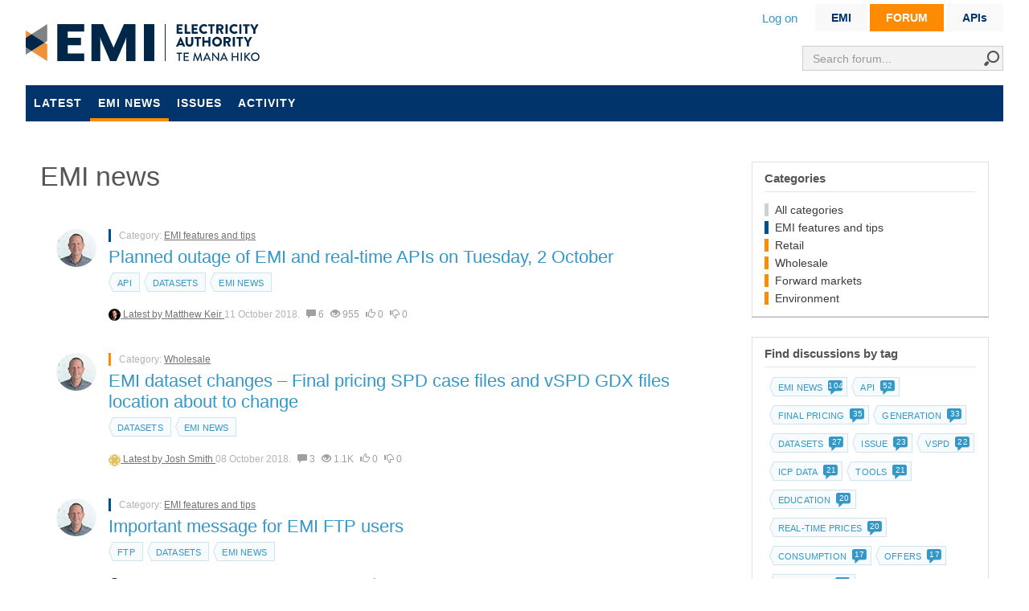

--- FILE ---
content_type: text/html; charset=utf-8
request_url: https://forum.emi.ea.govt.nz/tagged/emi-news/?p=5
body_size: 19960
content:

<!DOCTYPE html>
<html lang="en">
<head prefix="og: http://ogp.me/ns# fb: http://ogp.me/ns/fb# website: http://ogp.me/ns/website#">
    <meta charset="utf-8">
    <meta name="viewport" content="width=device-width, initial-scale=1.0">
    <title>EMI news</title>
    <meta name="description" />
    <meta property="og:url" content="https://forum.emi.ea.govt.nz/tagged/emi-news/?p=5" />
    <meta property="og:description" />
    <meta property="og:title" content="EMI news" />
    <meta property="og:site_name" content="EMI forum" />
    <meta property="og:type" content="website" />
    
    

    <link href="/tagged/emi-news/?p=5" rel="canonical" />
<link href="/tagged/emi-news/?p=6" rel="next" />
<link href="/tagged/emi-news/?p=4" rel="prev" />
    <link rel="stylesheet" href="https://cdn.jsdelivr.net/npm/bootstrap@4.6.1/dist/css/bootstrap.min.css" integrity="sha384-zCbKRCUGaJDkqS1kPbPd7TveP5iyJE0EjAuZQTgFLD2ylzuqKfdKlfG/eSrtxUkn" crossorigin="anonymous">


<link rel="stylesheet" type="text/css" href="/content/cache/combined_EA_59B2FED3A52F433646BEAC90AB314F00.css" />
    <!--[if lt IE 9]>
            <script src="http://html5shim.googlecode.com/svn/trunk/html5.js"></script>
    <![endif]-->
    <link rel="shortcut icon" href="/Themes/EA/content/images/favicon.ico">
    <link rel="apple-touch-icon-precomposed" href="/Themes/EA/content/images/apple-touch-icon-57-precomposed.png">
    <script type="text/javascript">
        var app_base = '/';
        var largeSpinnerBlockImage = '/content/Images/ajaxloader-large.gif';
</script>

<script src="https://code.jquery.com/jquery-3.6.0.min.js"
        integrity="sha256-/xUj+3OJU5yExlq6GSYGSHk7tPXikynS7ogEvDej/m4="
        crossorigin="anonymous"></script>
<script src="https://cdnjs.cloudflare.com/ajax/libs/jquery-ajax-unobtrusive/3.2.6/jquery.unobtrusive-ajax.min.js"
        integrity="sha512-DedNBWPF0hLGUPNbCYfj8qjlEnNE92Fqn7xd3Sscfu7ipy7Zu33unHdugqRD3c4Vj7/yLv+slqZhMls/4Oc7Zg=="
        crossorigin="anonymous" referrerpolicy="no-referrer"></script>

<script src="https://cdnjs.cloudflare.com/ajax/libs/jquery-validate/1.19.4/jquery.validate.min.js"
        integrity="sha512-FOhq9HThdn7ltbK8abmGn60A/EMtEzIzv1rvuh+DqzJtSGq8BRdEN0U+j0iKEIffiw/yEtVuladk6rsG4X6Uqg=="
        crossorigin="anonymous" referrerpolicy="no-referrer"></script>



<script src="https://cdn.jsdelivr.net/npm/bootstrap@4.6.1/dist/js/bootstrap.bundle.min.js" integrity="sha384-fQybjgWLrvvRgtW6bFlB7jaZrFsaBXjsOMm/tB9LTS58ONXgqbR9W8oWht/amnpF" crossorigin="anonymous"></script>

<script src="https://cdnjs.cloudflare.com/ajax/libs/pushy/1.4.0/js/pushy.min.js" referrerpolicy="no-referrer"></script>

<script src="https://cdnjs.cloudflare.com/ajax/libs/jquery-validation-unobtrusive/3.2.12/jquery.validate.unobtrusive.min.js"
        integrity="sha512-o6XqxgrUsKmchwy9G5VRNWSSxTS4Urr4loO6/0hYdpWmFUfHqGzawGxeQGMDqYzxjY9sbktPbNlkIQJWagVZQg=="
        crossorigin="anonymous" referrerpolicy="no-referrer"></script>

<script src="https://code.jquery.com/ui/1.13.1/jquery-ui.min.js" integrity="sha256-eTyxS0rkjpLEo16uXTS0uVCS4815lc40K2iVpWDvdSY=" crossorigin="anonymous"></script>


<script type="text/javascript" src="/scripts/cache/combined_EA_9ADD3C327647C49F3330C1A484B0BF82.js"></script>
    
    

    <script type = 'text/javascript' >
        var appInsights=window.appInsights||function(config)
        {
            function r(config){ t[config] = function(){ var i = arguments; t.queue.push(function(){ t[config].apply(t, i)})} }
            var t = { config:config},u=document,e=window,o='script',s=u.createElement(o),i,f;for(s.src=config.url||'//az416426.vo.msecnd.net/scripts/a/ai.0.js',u.getElementsByTagName(o)[0].parentNode.appendChild(s),t.cookie=u.cookie,t.queue=[],i=['Event','Exception','Metric','PageView','Trace','Ajax'];i.length;)r('track'+i.pop());return r('setAuthenticatedUserContext'),r('clearAuthenticatedUserContext'),config.disableExceptionTracking||(i='onerror',r('_'+i),f=e[i],e[i]=function(config, r, u, e, o) { var s = f && f(config, r, u, e, o); return s !== !0 && t['_' + i](config, r, u, e, o),s}),t
        }({
            instrumentationKey:'8ed415fd-bc55-4426-87a5-7c56ab4e5cb9'
        });
        
        window.appInsights=appInsights;
        appInsights.trackPageView();
    </script>
</head>

<body class="desktop loggedin-false">
    <div class="emi-wrapContent-searchHeader">
        
<div class="headerSearch">
<form action="/search/" method="get">        <div class="input">
            <input class="form-control" id="term" name="term" placeholder="Search forum..." type="text" value="" />
            <span class="input-group-btn">
                <button class="" type="submit"><i class="icon-search"></i></button>
            </span>
        </div>
</form></div>
        <header>
            
<div class="emi-signpost">
    <ul>
        <li class=><a href="https://www.emi.ea.govt.nz">EMI</a></li>
        
        <li class=emi-signpost_active><span class='signTri'></span><a href="https://forum.emi.ea.govt.nz">FORUM</a></li>
        <li><a href="https://emi.developer.azure-api.net" target="_blank">APIs</a></li>
    </ul>
</div>


<div class="emi-hide-sm">
    <div class="emi-user-links" id="mvcforum-nav">

        <ul>
                <li><a href="/members/logon/">Log on</a></li>
                    </ul>

    </div>
</div>  
<div class="logo">
    <a href="https://www.emi.ea.govt.nz" title="EMI">EMI logo</a>
</div>



            <nav class="navbar emi-hide-large" style="display:block;">
                <div class="row">
                    <div class="col text-left">
                        <button style="padding-left:5px;float:left;" type="button" class="navbar-expand-md navbar-toggler menu-btn" type="button" data-toggle="collapse" data-target="#navbarsExampleDefault" aria-controls="navbarsExampleDefault" aria-expanded="false" aria-label="Toggle navigation">
                            <span class="icon-burger"></span>
                        </button>
                    </div>
                    <div class="col text-right">
                        <div class="emi-user-links" id="mvcforum-nav">
                            <ul>
                                    <li><a href="/members/logon/">Log on</a></li>
                                                            </ul>
                        </div>
                    </div>
                </div>

                <div class="emi container-fluid collapse navbar-collapse d-none" id="navbarsExampleDefault">
                    <ul class="nav navbar-nav">
                        
    <li><a href="/" class="">Latest</a></li>
    <li><a href="/tagged/emi-news/" class="active">EMI news</a></li>
    <li><a href="/tagged/issue/" class="">Issues</a></li>
    <li><a href="/home/activity/" class="">Activity</a></li>

                    </ul>
                </div>
            </nav>

            <nav class="navbar emi-hide-sm">
                <div class="emi container-fluid collapse navbar-collapse" id="navbarsExampleDefault">
                    <ul class="nav navbar-nav">
                        
    <li><a href="/" class="">Latest</a></li>
    <li><a href="/tagged/emi-news/" class="active">EMI news</a></li>
    <li><a href="/tagged/issue/" class="">Issues</a></li>
    <li><a href="/home/activity/" class="">Activity</a></li>

                    </ul>
                </div>
            </nav>
        </header>
    </div>




    <section class="wrapContent main-section main">
        

<div id="jsquickmessage" style="display:none;"></div>

        
        <noscript>
<div class="noscriptholder">
    <div class="alert alert-block alert-error fade in out">
        You must enable JavaScript to be able to use this site in full
    </div>
</div>
</noscript>
        <div id="main" class="mainbody">

            


<div class="row">
    <div class="emi-left-col">

        





<div class="mainheading">
    

    <div class="widgetright">
    </div>



    <h1>EMI news</h1>
</div>


    <div class="topicrow topicsticky-false topiclocked-false topicsolved-false">

        <div class="rowcreater hidden-xs">
            <a href="/profile/phil-bishop/">
                <img src="/Content/uploads/9d102e34-4518-48eb-a759-a608004ac7c9/3c2914ec-4402-427e-adb2-a66b004d645b_no1cropped.jpg?width=50&amp;crop=0,0,50,50" alt="Phil Bishop"  onerror="this.src='/content/uploads/defaultGravatar.png?width=50&amp;crop=0,0,50,50'">
            </a>
        </div>

        <div class="rowdetails">
            <p class="category categorysolvedfalse" style="border-color: #004E96">Category: <a href="/cat/emi-features-and-tips/">EMI features and tips</a></p>
            <h3>
                <a title="On Tuesday, 2 October 2018 we&amp;rsquo;re making some changes to the infrastructure and processes behind the EMI website and the real-time pricing APIs. EMI will be unavailable from around 12 noon on Tuesday, although full service should progressively return throughout the afternoon, with everything back up and running by Wednesday ...." href="/thread/planned-outage-of-emi-and-real-time-apis-on-tuesday-2-october/">
                                                            Planned outage of EMI and real-time APIs on Tuesday, 2 October
                </a>
            </h3>
                <div class="tagsinput clearfix">
                        <div class="tagWrapper forumTag">
                            <div class="tagArrow"></div>
                            <div class="tag">
                                <a href="/tagged/api/">
                                    API
                                </a>
                            </div>
                            <div class="tagRight"></div>
                        </div>
                        <div class="tagWrapper forumTag">
                            <div class="tagArrow"></div>
                            <div class="tag">
                                <a href="/tagged/datasets/">
                                    Datasets
                                </a>
                            </div>
                            <div class="tagRight"></div>
                        </div>
                        <div class="tagWrapper forumTag">
                            <div class="tagArrow"></div>
                            <div class="tag">
                                <a href="/tagged/emi-news/">
                                    EMI news
                                </a>
                            </div>
                            <div class="tagRight"></div>
                        </div>
                </div>

            <p class="topicrowfooterinfo">
                <a href="/thread/planned-outage-of-emi-and-real-time-apis-on-tuesday-2-october/?order=all#comment-80a2af18-930a-409c-be15-a97600402331">
                    <img src="/Content/uploads/035d49f2-00e7-4965-bb3d-a5ca001dec25/bff250de-aa14-4054-8edb-a60f002fa978_2016-04-14-18.42.10.jpg?width=15&amp;crop=0,0,15,15" class="latestby" alt="Matthew Keir" onerror="this.src='/content/uploads/defaultGravatar.png?width=15&amp;crop=0,0,15,15'">
                </a> 
                <a href="/thread/planned-outage-of-emi-and-real-time-apis-on-tuesday-2-october/?order=all#comment-80a2af18-930a-409c-be15-a97600402331">
                    Latest by
                </a> 
                <a href="/profile/matthew-keir/">
                    Matthew Keir
                </a> 
                11 October 2018.
                <span class="stats topicanswers"><span class="glyphicon glyphicon-comment" aria-hidden="true"></span> 6</span>
                <span class="stats topicviews"><span class="glyphicon glyphicon-eye-open" aria-hidden="true"></span> 955</span>
                <span class="stats topicupvotes"><span class="glyphicon glyphicon-thumbs-up" aria-hidden="true"></span> 0</span>
                <span class="stats topicdownvotes"><span class="glyphicon glyphicon-thumbs-down" aria-hidden="true"></span> 0</span>
            </p>

        </div>
    </div>

    <div class="topicrow topicsticky-false topiclocked-false topicsolved-false">

        <div class="rowcreater hidden-xs">
            <a href="/profile/phil-bishop/">
                <img src="/Content/uploads/9d102e34-4518-48eb-a759-a608004ac7c9/3c2914ec-4402-427e-adb2-a66b004d645b_no1cropped.jpg?width=50&amp;crop=0,0,50,50" alt="Phil Bishop"  onerror="this.src='/content/uploads/defaultGravatar.png?width=50&amp;crop=0,0,50,50'">
            </a>
        </div>

        <div class="rowdetails">
            <p class="category categorysolvedfalse" style="border-color: #FF8B05">Category: <a href="/cat/wholesale/">Wholesale</a></p>
            <h3>
                <a title="All users of SPD case files and/or vSPD GDX files should be aware that the location of these files will soon change. SPD case files are currently available at&amp;nbsp;www.emi.ea.govt.nz/Wholesale/Datasets/Final_pricing/Raw_case_files&amp;nbsp;while the GDX files required by vSPD are currently found at&amp;nbsp;www.emi.ea.govt.nz/Wholesale/Datasets/Final_pricing/GDX. We are nearing the end of a project to migrate our ...." href="/thread/final-pricing-spd-case-files-and-vspd-gdx-files-location-about-to-change/">
                                                            EMI dataset changes – Final pricing SPD case files and vSPD GDX files location about to change
                </a>
            </h3>
                <div class="tagsinput clearfix">
                        <div class="tagWrapper forumTag">
                            <div class="tagArrow"></div>
                            <div class="tag">
                                <a href="/tagged/datasets/">
                                    Datasets
                                </a>
                            </div>
                            <div class="tagRight"></div>
                        </div>
                        <div class="tagWrapper forumTag">
                            <div class="tagArrow"></div>
                            <div class="tag">
                                <a href="/tagged/emi-news/">
                                    EMI news
                                </a>
                            </div>
                            <div class="tagRight"></div>
                        </div>
                </div>

            <p class="topicrowfooterinfo">
                <a href="/thread/final-pricing-spd-case-files-and-vspd-gdx-files-location-about-to-change/?order=all#comment-72ab3275-9706-43e7-ae22-a9730019b12b">
                    <img src="https://www.gravatar.com/avatar/b1eb7daf47e63b4c7a363054817887c0?s=15&amp;d=identicon&amp;r=PG" class="latestby" alt="Josh Smith" onerror="this.src='/content/uploads/defaultGravatar.png?width=15&amp;crop=0,0,15,15'">
                </a> 
                <a href="/thread/final-pricing-spd-case-files-and-vspd-gdx-files-location-about-to-change/?order=all#comment-72ab3275-9706-43e7-ae22-a9730019b12b">
                    Latest by
                </a> 
                <a href="/profile/joshua-smith-energylink-co-nz/">
                    Josh Smith
                </a> 
                08 October 2018.
                <span class="stats topicanswers"><span class="glyphicon glyphicon-comment" aria-hidden="true"></span> 3</span>
                <span class="stats topicviews"><span class="glyphicon glyphicon-eye-open" aria-hidden="true"></span> 1.1K</span>
                <span class="stats topicupvotes"><span class="glyphicon glyphicon-thumbs-up" aria-hidden="true"></span> 0</span>
                <span class="stats topicdownvotes"><span class="glyphicon glyphicon-thumbs-down" aria-hidden="true"></span> 0</span>
            </p>

        </div>
    </div>

    <div class="topicrow topicsticky-false topiclocked-false topicsolved-false">

        <div class="rowcreater hidden-xs">
            <a href="/profile/phil-bishop/">
                <img src="/Content/uploads/9d102e34-4518-48eb-a759-a608004ac7c9/3c2914ec-4402-427e-adb2-a66b004d645b_no1cropped.jpg?width=50&amp;crop=0,0,50,50" alt="Phil Bishop"  onerror="this.src='/content/uploads/defaultGravatar.png?width=50&amp;crop=0,0,50,50'">
            </a>
        </div>

        <div class="rowdetails">
            <p class="category categorysolvedfalse" style="border-color: #004E96">Category: <a href="/cat/emi-features-and-tips/">EMI features and tips</a></p>
            <h3>
                <a title="Towards the end of September 2018, our EMI FTP&amp;nbsp;server for direct access to EMI datasets will be decommissioned. Nearer the time, we will advertise on this forum the precise decommissioning date. We will also provide guidance on how to gain access to the Azure storage account that will replace the ...." href="/thread/important-message-for-emi-ftp-users/">
                                                            Important message for EMI FTP users
                </a>
            </h3>
                <div class="tagsinput clearfix">
                        <div class="tagWrapper forumTag">
                            <div class="tagArrow"></div>
                            <div class="tag">
                                <a href="/tagged/ftp/">
                                    FTP
                                </a>
                            </div>
                            <div class="tagRight"></div>
                        </div>
                        <div class="tagWrapper forumTag">
                            <div class="tagArrow"></div>
                            <div class="tag">
                                <a href="/tagged/datasets/">
                                    Datasets
                                </a>
                            </div>
                            <div class="tagRight"></div>
                        </div>
                        <div class="tagWrapper forumTag">
                            <div class="tagArrow"></div>
                            <div class="tag">
                                <a href="/tagged/emi-news/">
                                    EMI news
                                </a>
                            </div>
                            <div class="tagRight"></div>
                        </div>
                </div>

            <p class="topicrowfooterinfo">
                <a href="/thread/important-message-for-emi-ftp-users/?order=all#comment-da250443-7fa8-4edd-8b4c-a97b004cd2a5">
                    <img src="/Content/uploads/035d49f2-00e7-4965-bb3d-a5ca001dec25/bff250de-aa14-4054-8edb-a60f002fa978_2016-04-14-18.42.10.jpg?width=15&amp;crop=0,0,15,15" class="latestby" alt="Matthew Keir" onerror="this.src='/content/uploads/defaultGravatar.png?width=15&amp;crop=0,0,15,15'">
                </a> 
                <a href="/thread/important-message-for-emi-ftp-users/?order=all#comment-da250443-7fa8-4edd-8b4c-a97b004cd2a5">
                    Latest by
                </a> 
                <a href="/profile/matthew-keir/">
                    Matthew Keir
                </a> 
                16 October 2018.
                <span class="stats topicanswers"><span class="glyphicon glyphicon-comment" aria-hidden="true"></span> 7</span>
                <span class="stats topicviews"><span class="glyphicon glyphicon-eye-open" aria-hidden="true"></span> 1.9K</span>
                <span class="stats topicupvotes"><span class="glyphicon glyphicon-thumbs-up" aria-hidden="true"></span> 0</span>
                <span class="stats topicdownvotes"><span class="glyphicon glyphicon-thumbs-down" aria-hidden="true"></span> 0</span>
            </p>

        </div>
    </div>

    <div class="topicrow topicsticky-false topiclocked-false topicsolved-false">

        <div class="rowcreater hidden-xs">
            <a href="/profile/phil-bishop/">
                <img src="/Content/uploads/9d102e34-4518-48eb-a759-a608004ac7c9/3c2914ec-4402-427e-adb2-a66b004d645b_no1cropped.jpg?width=50&amp;crop=0,0,50,50" alt="Phil Bishop"  onerror="this.src='/content/uploads/defaultGravatar.png?width=50&amp;crop=0,0,50,50'">
            </a>
        </div>

        <div class="rowdetails">
            <p class="category categorysolvedfalse" style="border-color: #FF8B05">Category: <a href="/cat/wholesale/">Wholesale</a></p>
            <h3>
                <a title="There has been some discussion on this forum lately about our real-time price API &amp;ndash; see here&amp;nbsp;and here&amp;nbsp;for example. The sentiments expressed in these posts are not new. Over two years ago we were having very similar discussions. In particular, see here. I would draw your attention to bullet #4&amp;nbsp;to ...." href="/thread/tell-us-your-api-requirements/">
                                                            Tell us your API requirements
                </a>
            </h3>
                <div class="tagsinput clearfix">
                        <div class="tagWrapper forumTag">
                            <div class="tagArrow"></div>
                            <div class="tag">
                                <a href="/tagged/api/">
                                    API
                                </a>
                            </div>
                            <div class="tagRight"></div>
                        </div>
                        <div class="tagWrapper forumTag">
                            <div class="tagArrow"></div>
                            <div class="tag">
                                <a href="/tagged/real-time-prices/">
                                    Real-time prices
                                </a>
                            </div>
                            <div class="tagRight"></div>
                        </div>
                        <div class="tagWrapper forumTag">
                            <div class="tagArrow"></div>
                            <div class="tag">
                                <a href="/tagged/emi-news/">
                                    EMI news
                                </a>
                            </div>
                            <div class="tagRight"></div>
                        </div>
                        <div class="tagWrapper forumTag">
                            <div class="tagArrow"></div>
                            <div class="tag">
                                <a href="/tagged/prs/">
                                    PRS
                                </a>
                            </div>
                            <div class="tagRight"></div>
                        </div>
                        <div class="tagWrapper forumTag">
                            <div class="tagArrow"></div>
                            <div class="tag">
                                <a href="/tagged/api-requirements/">
                                    API requirements
                                </a>
                            </div>
                            <div class="tagRight"></div>
                        </div>
                </div>

            <p class="topicrowfooterinfo">
                <a href="/thread/tell-us-your-api-requirements/?order=all#comment-16d6d5d9-ff7a-4c87-91ce-a93c01610e02">
                    <img src="https://www.gravatar.com/avatar/caa9e799afdbc393878ba3f0d7d6b289?s=15&amp;d=identicon&amp;r=PG" class="latestby" alt="daveyr" onerror="this.src='/content/uploads/defaultGravatar.png?width=15&amp;crop=0,0,15,15'">
                </a> 
                <a href="/thread/tell-us-your-api-requirements/?order=all#comment-16d6d5d9-ff7a-4c87-91ce-a93c01610e02">
                    Latest by
                </a> 
                <a href="/profile/daveyr/">
                    daveyr
                </a> 
                14 August 2018.
                <span class="stats topicanswers"><span class="glyphicon glyphicon-comment" aria-hidden="true"></span> 4</span>
                <span class="stats topicviews"><span class="glyphicon glyphicon-eye-open" aria-hidden="true"></span> 3K</span>
                <span class="stats topicupvotes"><span class="glyphicon glyphicon-thumbs-up" aria-hidden="true"></span> 2</span>
                <span class="stats topicdownvotes"><span class="glyphicon glyphicon-thumbs-down" aria-hidden="true"></span> 0</span>
            </p>

        </div>
    </div>

    <div class="topicrow topicsticky-false topiclocked-false topicsolved-false">

        <div class="rowcreater hidden-xs">
            <a href="/profile/matthew-keir/">
                <img src="/Content/uploads/035d49f2-00e7-4965-bb3d-a5ca001dec25/bff250de-aa14-4054-8edb-a60f002fa978_2016-04-14-18.42.10.jpg?width=50&amp;crop=0,0,50,50" alt="Matthew Keir"  onerror="this.src='/content/uploads/defaultGravatar.png?width=50&amp;crop=0,0,50,50'">
            </a>
        </div>

        <div class="rowdetails">
            <p class="category categorysolvedfalse" style="border-color: #FF8B05">Category: <a href="/cat/retail/">Retail</a></p>
            <h3>
                <a title="We&amp;rsquo;ve added a trend report for residential consumption that helps users observe changes in residential energy consumption through time and contrast these trends between regions. The data is monthly resolution collected from EIEP1 files so we are unable to provide any commentary on daily residential profiles or trends at this ...." href="/thread/new-report-on-emi-residential-consumption-trends/">
                                                            New report on EMI – Residential consumption trends
                </a>
            </h3>
                <div class="tagsinput clearfix">
                        <div class="tagWrapper forumTag">
                            <div class="tagArrow"></div>
                            <div class="tag">
                                <a href="/tagged/consumption/">
                                    Consumption
                                </a>
                            </div>
                            <div class="tagRight"></div>
                        </div>
                        <div class="tagWrapper forumTag">
                            <div class="tagArrow"></div>
                            <div class="tag">
                                <a href="/tagged/emi-news/">
                                    EMI news
                                </a>
                            </div>
                            <div class="tagRight"></div>
                        </div>
                </div>

            <p class="topicrowfooterinfo">
                <a href="/thread/new-report-on-emi-residential-consumption-trends/?order=all#comment-8d6f1348-7bd5-47b4-a098-a8fc018101cc">
                    <img src="/Content/uploads/035d49f2-00e7-4965-bb3d-a5ca001dec25/bff250de-aa14-4054-8edb-a60f002fa978_2016-04-14-18.42.10.jpg?width=15&amp;crop=0,0,15,15" class="latestby" alt="Matthew Keir" onerror="this.src='/content/uploads/defaultGravatar.png?width=15&amp;crop=0,0,15,15'">
                </a> 
                <a href="/thread/new-report-on-emi-residential-consumption-trends/?order=all#comment-8d6f1348-7bd5-47b4-a098-a8fc018101cc">
                    Latest by
                </a> 
                <a href="/profile/matthew-keir/">
                    Matthew Keir
                </a> 
                11 June 2018.
                <span class="stats topicanswers"><span class="glyphicon glyphicon-comment" aria-hidden="true"></span> 0</span>
                <span class="stats topicviews"><span class="glyphicon glyphicon-eye-open" aria-hidden="true"></span> 1.3K</span>
                <span class="stats topicupvotes"><span class="glyphicon glyphicon-thumbs-up" aria-hidden="true"></span> 1</span>
                <span class="stats topicdownvotes"><span class="glyphicon glyphicon-thumbs-down" aria-hidden="true"></span> 0</span>
            </p>

        </div>
    </div>

    <div class="topicrow topicsticky-false topiclocked-false topicsolved-false">

        <div class="rowcreater hidden-xs">
            <a href="/profile/matthew-keir/">
                <img src="/Content/uploads/035d49f2-00e7-4965-bb3d-a5ca001dec25/bff250de-aa14-4054-8edb-a60f002fa978_2016-04-14-18.42.10.jpg?width=50&amp;crop=0,0,50,50" alt="Matthew Keir"  onerror="this.src='/content/uploads/defaultGravatar.png?width=50&amp;crop=0,0,50,50'">
            </a>
        </div>

        <div class="rowdetails">
            <p class="category categorysolvedfalse" style="border-color: #FF8B05">Category: <a href="/cat/retail/">Retail</a></p>
            <h3>
                <a title="Entry and exit Ever wondered how many retailers have entered the market over the last year, the last five years? What about those that have exited? Perhaps you&#39;re only interested in who&#39;s entering and exiting the region where you live? Barriers to entry and exit impact market dynamics. Monitoring the ...." href="/thread/new-reports-on-emi-entry-and-exit-in-the-retail-market-and-consumer-choice-map-and-league-table/">
                                                            New reports on EMI – Entry and exit in the retail market and consumer choice map and league table
                </a>
            </h3>
                <div class="tagsinput clearfix">
                        <div class="tagWrapper forumTag">
                            <div class="tagArrow"></div>
                            <div class="tag">
                                <a href="/tagged/emi-news/">
                                    EMI news
                                </a>
                            </div>
                            <div class="tagRight"></div>
                        </div>
                        <div class="tagWrapper forumTag">
                            <div class="tagArrow"></div>
                            <div class="tag">
                                <a href="/tagged/consumer-choice/">
                                    Consumer choice
                                </a>
                            </div>
                            <div class="tagRight"></div>
                        </div>
                        <div class="tagWrapper forumTag">
                            <div class="tagArrow"></div>
                            <div class="tag">
                                <a href="/tagged/entry-and-exit/">
                                    Entry and exit
                                </a>
                            </div>
                            <div class="tagRight"></div>
                        </div>
                </div>

            <p class="topicrowfooterinfo">
                <a href="/thread/new-reports-on-emi-entry-and-exit-in-the-retail-market-and-consumer-choice-map-and-league-table/?order=all#comment-2cd1a9c5-d737-4311-b02c-a8b9017c88cd">
                    <img src="/Content/uploads/035d49f2-00e7-4965-bb3d-a5ca001dec25/bff250de-aa14-4054-8edb-a60f002fa978_2016-04-14-18.42.10.jpg?width=15&amp;crop=0,0,15,15" class="latestby" alt="Matthew Keir" onerror="this.src='/content/uploads/defaultGravatar.png?width=15&amp;crop=0,0,15,15'">
                </a> 
                <a href="/thread/new-reports-on-emi-entry-and-exit-in-the-retail-market-and-consumer-choice-map-and-league-table/?order=all#comment-2cd1a9c5-d737-4311-b02c-a8b9017c88cd">
                    Latest by
                </a> 
                <a href="/profile/matthew-keir/">
                    Matthew Keir
                </a> 
                05 April 2018.
                <span class="stats topicanswers"><span class="glyphicon glyphicon-comment" aria-hidden="true"></span> 0</span>
                <span class="stats topicviews"><span class="glyphicon glyphicon-eye-open" aria-hidden="true"></span> 1.8K</span>
                <span class="stats topicupvotes"><span class="glyphicon glyphicon-thumbs-up" aria-hidden="true"></span> 2</span>
                <span class="stats topicdownvotes"><span class="glyphicon glyphicon-thumbs-down" aria-hidden="true"></span> 0</span>
            </p>

        </div>
    </div>

    <div class="topicrow topicsticky-false topiclocked-false topicsolved-false">

        <div class="rowcreater hidden-xs">
            <a href="/profile/matthew-keir/">
                <img src="/Content/uploads/035d49f2-00e7-4965-bb3d-a5ca001dec25/bff250de-aa14-4054-8edb-a60f002fa978_2016-04-14-18.42.10.jpg?width=50&amp;crop=0,0,50,50" alt="Matthew Keir"  onerror="this.src='/content/uploads/defaultGravatar.png?width=50&amp;crop=0,0,50,50'">
            </a>
        </div>

        <div class="rowdetails">
            <p class="category categorysolvedfalse" style="border-color: #FF8B05">Category: <a href="/cat/retail/">Retail</a></p>
            <h3>
                <a title="Leveraging off the new consumer choice reports released we&amp;rsquo;ve added a retail dashboard highlighting the changes in choice that have occurred both through time and across the country. Registered users are able to create their own dashboards on EMI. More information is available here.&amp;nbsp; ...." href="/thread/new-dashboard-on-emi-increasing-consumer-choice/">
                                                            New dashboard on EMI – Increasing consumer choice
                </a>
            </h3>
                <div class="tagsinput clearfix">
                        <div class="tagWrapper forumTag">
                            <div class="tagArrow"></div>
                            <div class="tag">
                                <a href="/tagged/emi-news/">
                                    EMI news
                                </a>
                            </div>
                            <div class="tagRight"></div>
                        </div>
                        <div class="tagWrapper forumTag">
                            <div class="tagArrow"></div>
                            <div class="tag">
                                <a href="/tagged/consumer-choice/">
                                    Consumer choice
                                </a>
                            </div>
                            <div class="tagRight"></div>
                        </div>
                </div>

            <p class="topicrowfooterinfo">
                <a href="/thread/new-dashboard-on-emi-increasing-consumer-choice/?order=all#comment-3b599723-cbcb-45ab-9b0e-a8b9017c7c56">
                    <img src="/Content/uploads/035d49f2-00e7-4965-bb3d-a5ca001dec25/bff250de-aa14-4054-8edb-a60f002fa978_2016-04-14-18.42.10.jpg?width=15&amp;crop=0,0,15,15" class="latestby" alt="Matthew Keir" onerror="this.src='/content/uploads/defaultGravatar.png?width=15&amp;crop=0,0,15,15'">
                </a> 
                <a href="/thread/new-dashboard-on-emi-increasing-consumer-choice/?order=all#comment-3b599723-cbcb-45ab-9b0e-a8b9017c7c56">
                    Latest by
                </a> 
                <a href="/profile/matthew-keir/">
                    Matthew Keir
                </a> 
                05 April 2018.
                <span class="stats topicanswers"><span class="glyphicon glyphicon-comment" aria-hidden="true"></span> 0</span>
                <span class="stats topicviews"><span class="glyphicon glyphicon-eye-open" aria-hidden="true"></span> 769</span>
                <span class="stats topicupvotes"><span class="glyphicon glyphicon-thumbs-up" aria-hidden="true"></span> 0</span>
                <span class="stats topicdownvotes"><span class="glyphicon glyphicon-thumbs-down" aria-hidden="true"></span> 0</span>
            </p>

        </div>
    </div>

    <div class="topicrow topicsticky-false topiclocked-false topicsolved-false">

        <div class="rowcreater hidden-xs">
            <a href="/profile/matthew-keir/">
                <img src="/Content/uploads/035d49f2-00e7-4965-bb3d-a5ca001dec25/bff250de-aa14-4054-8edb-a60f002fa978_2016-04-14-18.42.10.jpg?width=50&amp;crop=0,0,50,50" alt="Matthew Keir"  onerror="this.src='/content/uploads/defaultGravatar.png?width=50&amp;crop=0,0,50,50'">
            </a>
        </div>

        <div class="rowdetails">
            <p class="category categorysolvedfalse" style="border-color: #004E96">Category: <a href="/cat/emi-features-and-tips/">EMI features and tips</a></p>
            <h3>
                <a title="Following the website outages at the weekend and some&amp;nbsp;changes to the hosting&amp;nbsp;arrangments, the&amp;nbsp;EMI FTP site has a new IP address (202.27.77.215). Users may need to update their firewall rules to accommodate this change.&amp;nbsp;The old IP address is now obsolete. We apologise if this change has caused any inconvenience. ftp://emiftp.ea.govt.nz/ ...." href="/thread/change-made-to-emi-ftp-ip-address/">
                                                            Change made to EMI FTP IP address
                </a>
            </h3>
                <div class="tagsinput clearfix">
                        <div class="tagWrapper forumTag">
                            <div class="tagArrow"></div>
                            <div class="tag">
                                <a href="/tagged/ftp/">
                                    FTP
                                </a>
                            </div>
                            <div class="tagRight"></div>
                        </div>
                        <div class="tagWrapper forumTag">
                            <div class="tagArrow"></div>
                            <div class="tag">
                                <a href="/tagged/emi-news/">
                                    EMI news
                                </a>
                            </div>
                            <div class="tagRight"></div>
                        </div>
                </div>

            <p class="topicrowfooterinfo">
                <a href="/thread/change-made-to-emi-ftp-ip-address/?order=all#comment-f5a98ac4-d214-4086-b59a-a8a1000231b6">
                    <img src="/Content/uploads/035d49f2-00e7-4965-bb3d-a5ca001dec25/bff250de-aa14-4054-8edb-a60f002fa978_2016-04-14-18.42.10.jpg?width=15&amp;crop=0,0,15,15" class="latestby" alt="Matthew Keir" onerror="this.src='/content/uploads/defaultGravatar.png?width=15&amp;crop=0,0,15,15'">
                </a> 
                <a href="/thread/change-made-to-emi-ftp-ip-address/?order=all#comment-f5a98ac4-d214-4086-b59a-a8a1000231b6">
                    Latest by
                </a> 
                <a href="/profile/matthew-keir/">
                    Matthew Keir
                </a> 
                12 March 2018.
                <span class="stats topicanswers"><span class="glyphicon glyphicon-comment" aria-hidden="true"></span> 0</span>
                <span class="stats topicviews"><span class="glyphicon glyphicon-eye-open" aria-hidden="true"></span> 1.2K</span>
                <span class="stats topicupvotes"><span class="glyphicon glyphicon-thumbs-up" aria-hidden="true"></span> 0</span>
                <span class="stats topicdownvotes"><span class="glyphicon glyphicon-thumbs-down" aria-hidden="true"></span> 0</span>
            </p>

        </div>
    </div>

    <div class="topicrow topicsticky-false topiclocked-false topicsolved-false">

        <div class="rowcreater hidden-xs">
            <a href="/profile/matthew-keir/">
                <img src="/Content/uploads/035d49f2-00e7-4965-bb3d-a5ca001dec25/bff250de-aa14-4054-8edb-a60f002fa978_2016-04-14-18.42.10.jpg?width=50&amp;crop=0,0,50,50" alt="Matthew Keir"  onerror="this.src='/content/uploads/defaultGravatar.png?width=50&amp;crop=0,0,50,50'">
            </a>
        </div>

        <div class="rowdetails">
            <p class="category categorysolvedfalse" style="border-color: #004E96">Category: <a href="/cat/emi-features-and-tips/">EMI features and tips</a></p>
            <h3>
                <a title="We&amp;rsquo;re planning to undertake maintenance on our websites on Friday. This means we expect our websites to be unavailable overnight from about 5 pm on Friday, 9 March, and potentially during Saturday, 10 March. We aim to have the sites restored to normal operation as quickly as possible. The affected ...." href="/thread/planned-emi-outage-on-9-march-2018/">
                                                            Planned EMI outage on 9 March 2018
                </a>
            </h3>
                <div class="tagsinput clearfix">
                        <div class="tagWrapper forumTag">
                            <div class="tagArrow"></div>
                            <div class="tag">
                                <a href="/tagged/api/">
                                    API
                                </a>
                            </div>
                            <div class="tagRight"></div>
                        </div>
                        <div class="tagWrapper forumTag">
                            <div class="tagArrow"></div>
                            <div class="tag">
                                <a href="/tagged/emi-news/">
                                    EMI news
                                </a>
                            </div>
                            <div class="tagRight"></div>
                        </div>
                </div>

            <p class="topicrowfooterinfo">
                <a href="/thread/planned-emi-outage-on-9-march-2018/?order=all#comment-45720567-371a-4931-b65f-a89f001110d5">
                    <img src="/Content/uploads/035d49f2-00e7-4965-bb3d-a5ca001dec25/bff250de-aa14-4054-8edb-a60f002fa978_2016-04-14-18.42.10.jpg?width=15&amp;crop=0,0,15,15" class="latestby" alt="Matthew Keir" onerror="this.src='/content/uploads/defaultGravatar.png?width=15&amp;crop=0,0,15,15'">
                </a> 
                <a href="/thread/planned-emi-outage-on-9-march-2018/?order=all#comment-45720567-371a-4931-b65f-a89f001110d5">
                    Latest by
                </a> 
                <a href="/profile/matthew-keir/">
                    Matthew Keir
                </a> 
                10 March 2018.
                <span class="stats topicanswers"><span class="glyphicon glyphicon-comment" aria-hidden="true"></span> 1</span>
                <span class="stats topicviews"><span class="glyphicon glyphicon-eye-open" aria-hidden="true"></span> 519</span>
                <span class="stats topicupvotes"><span class="glyphicon glyphicon-thumbs-up" aria-hidden="true"></span> 0</span>
                <span class="stats topicdownvotes"><span class="glyphicon glyphicon-thumbs-down" aria-hidden="true"></span> 0</span>
            </p>

        </div>
    </div>

    <div class="topicrow topicsticky-false topiclocked-false topicsolved-false">

        <div class="rowcreater hidden-xs">
            <a href="/profile/matthew-keir/">
                <img src="/Content/uploads/035d49f2-00e7-4965-bb3d-a5ca001dec25/bff250de-aa14-4054-8edb-a60f002fa978_2016-04-14-18.42.10.jpg?width=50&amp;crop=0,0,50,50" alt="Matthew Keir"  onerror="this.src='/content/uploads/defaultGravatar.png?width=50&amp;crop=0,0,50,50'">
            </a>
        </div>

        <div class="rowdetails">
            <p class="category categorysolvedfalse" style="border-color: #FF8B05">Category: <a href="/cat/retail/">Retail</a></p>
            <h3>
                <a title="The residential price change trends report has been updated for recent quarters. In addition, we&amp;rsquo;ve made a couple of small enhancements to the report. There is now a parameter that allows users to shift the base date of the index. An additional NZIER cost index option is available - the ...." href="/thread/updated-emi-report-residential-price-change-trends-report-cost-index/">
                                                            Updated EMI report – Residential price change trends report (cost index)
                </a>
            </h3>
                <div class="tagsinput clearfix">
                        <div class="tagWrapper forumTag">
                            <div class="tagArrow"></div>
                            <div class="tag">
                                <a href="/tagged/emi-news/">
                                    EMI news
                                </a>
                            </div>
                            <div class="tagRight"></div>
                        </div>
                        <div class="tagWrapper forumTag">
                            <div class="tagArrow"></div>
                            <div class="tag">
                                <a href="/tagged/retail-prices/">
                                    Retail prices
                                </a>
                            </div>
                            <div class="tagRight"></div>
                        </div>
                </div>

            <p class="topicrowfooterinfo">
                <a href="/thread/updated-emi-report-residential-price-change-trends-report-cost-index/?order=all#comment-e8635717-33a1-407d-95bf-a88e0044b76d">
                    <img src="/Content/uploads/035d49f2-00e7-4965-bb3d-a5ca001dec25/bff250de-aa14-4054-8edb-a60f002fa978_2016-04-14-18.42.10.jpg?width=15&amp;crop=0,0,15,15" class="latestby" alt="Matthew Keir" onerror="this.src='/content/uploads/defaultGravatar.png?width=15&amp;crop=0,0,15,15'">
                </a> 
                <a href="/thread/updated-emi-report-residential-price-change-trends-report-cost-index/?order=all#comment-e8635717-33a1-407d-95bf-a88e0044b76d">
                    Latest by
                </a> 
                <a href="/profile/matthew-keir/">
                    Matthew Keir
                </a> 
                21 February 2018.
                <span class="stats topicanswers"><span class="glyphicon glyphicon-comment" aria-hidden="true"></span> 0</span>
                <span class="stats topicviews"><span class="glyphicon glyphicon-eye-open" aria-hidden="true"></span> 820</span>
                <span class="stats topicupvotes"><span class="glyphicon glyphicon-thumbs-up" aria-hidden="true"></span> 0</span>
                <span class="stats topicdownvotes"><span class="glyphicon glyphicon-thumbs-down" aria-hidden="true"></span> 0</span>
            </p>

        </div>
    </div>

    <div class="topicrow topicsticky-false topiclocked-false topicsolved-false">

        <div class="rowcreater hidden-xs">
            <a href="/profile/matthew-keir/">
                <img src="/Content/uploads/035d49f2-00e7-4965-bb3d-a5ca001dec25/bff250de-aa14-4054-8edb-a60f002fa978_2016-04-14-18.42.10.jpg?width=50&amp;crop=0,0,50,50" alt="Matthew Keir"  onerror="this.src='/content/uploads/defaultGravatar.png?width=50&amp;crop=0,0,50,50'">
            </a>
        </div>

        <div class="rowdetails">
            <p class="category categorysolvedfalse" style="border-color: #FF8B05">Category: <a href="/cat/retail/">Retail</a></p>
            <h3>
                <a title="We&amp;rsquo;ve released two more league table reports summarising annual changes in retail market activity. Switching league table 2017 saw a new record for total switches. This report provides comparative measures across regions and the change on the previous year. New metrics are introduced that provide more information on what is ...." href="/thread/new-reports-on-emi-switching-and-market-structure-league-tables/">
                                                            New reports on EMI – Switching and market structure league tables
                </a>
            </h3>
                <div class="tagsinput clearfix">
                        <div class="tagWrapper forumTag">
                            <div class="tagArrow"></div>
                            <div class="tag">
                                <a href="/tagged/switching/">
                                    Switching
                                </a>
                            </div>
                            <div class="tagRight"></div>
                        </div>
                        <div class="tagWrapper forumTag">
                            <div class="tagArrow"></div>
                            <div class="tag">
                                <a href="/tagged/market-structure/">
                                    Market structure
                                </a>
                            </div>
                            <div class="tagRight"></div>
                        </div>
                        <div class="tagWrapper forumTag">
                            <div class="tagArrow"></div>
                            <div class="tag">
                                <a href="/tagged/emi-news/">
                                    EMI news
                                </a>
                            </div>
                            <div class="tagRight"></div>
                        </div>
                </div>

            <p class="topicrowfooterinfo">
                <a href="/thread/new-reports-on-emi-switching-and-market-structure-league-tables/?order=all#comment-0b204ead-90c5-458b-8fc9-a86c015a6ed1">
                    <img src="/Content/uploads/035d49f2-00e7-4965-bb3d-a5ca001dec25/bff250de-aa14-4054-8edb-a60f002fa978_2016-04-14-18.42.10.jpg?width=15&amp;crop=0,0,15,15" class="latestby" alt="Matthew Keir" onerror="this.src='/content/uploads/defaultGravatar.png?width=15&amp;crop=0,0,15,15'">
                </a> 
                <a href="/thread/new-reports-on-emi-switching-and-market-structure-league-tables/?order=all#comment-0b204ead-90c5-458b-8fc9-a86c015a6ed1">
                    Latest by
                </a> 
                <a href="/profile/matthew-keir/">
                    Matthew Keir
                </a> 
                18 January 2018.
                <span class="stats topicanswers"><span class="glyphicon glyphicon-comment" aria-hidden="true"></span> 0</span>
                <span class="stats topicviews"><span class="glyphicon glyphicon-eye-open" aria-hidden="true"></span> 972</span>
                <span class="stats topicupvotes"><span class="glyphicon glyphicon-thumbs-up" aria-hidden="true"></span> 0</span>
                <span class="stats topicdownvotes"><span class="glyphicon glyphicon-thumbs-down" aria-hidden="true"></span> 0</span>
            </p>

        </div>
    </div>

    <div class="topicrow topicsticky-false topiclocked-false topicsolved-false">

        <div class="rowcreater hidden-xs">
            <a href="/profile/matthew-keir/">
                <img src="/Content/uploads/035d49f2-00e7-4965-bb3d-a5ca001dec25/bff250de-aa14-4054-8edb-a60f002fa978_2016-04-14-18.42.10.jpg?width=50&amp;crop=0,0,50,50" alt="Matthew Keir"  onerror="this.src='/content/uploads/defaultGravatar.png?width=50&amp;crop=0,0,50,50'">
            </a>
        </div>

        <div class="rowdetails">
            <p class="category categorysolvedfalse" style="border-color: #FF8B05">Category: <a href="/cat/retail/">Retail</a></p>
            <h3>
                <a title="Leveraging off the new league tables released, we&amp;rsquo;ve added two new retail dashboards that provide an overview of&amp;nbsp;annual changes. Annual switching activity summary This dashboard highlights various views of the switching league table that show annual activity using a range of measures.&amp;nbsp; Residential saving numbers (the last two reports on ...." href="/thread/new-dashboards-on-emi-annual-switching-summary-and-changes-in-market-structure/">
                                                            New dashboards on EMI – Annual switching activity summary and changes in market structure
                </a>
            </h3>
                <div class="tagsinput clearfix">
                        <div class="tagWrapper forumTag">
                            <div class="tagArrow"></div>
                            <div class="tag">
                                <a href="/tagged/switching/">
                                    Switching
                                </a>
                            </div>
                            <div class="tagRight"></div>
                        </div>
                        <div class="tagWrapper forumTag">
                            <div class="tagArrow"></div>
                            <div class="tag">
                                <a href="/tagged/market-structure/">
                                    Market structure
                                </a>
                            </div>
                            <div class="tagRight"></div>
                        </div>
                        <div class="tagWrapper forumTag">
                            <div class="tagArrow"></div>
                            <div class="tag">
                                <a href="/tagged/emi-news/">
                                    EMI news
                                </a>
                            </div>
                            <div class="tagRight"></div>
                        </div>
                </div>

            <p class="topicrowfooterinfo">
                <a href="/thread/new-dashboards-on-emi-annual-switching-summary-and-changes-in-market-structure/?order=all#comment-d6cc31ad-1380-4850-807b-a86c015a65fc">
                    <img src="/Content/uploads/035d49f2-00e7-4965-bb3d-a5ca001dec25/bff250de-aa14-4054-8edb-a60f002fa978_2016-04-14-18.42.10.jpg?width=15&amp;crop=0,0,15,15" class="latestby" alt="Matthew Keir" onerror="this.src='/content/uploads/defaultGravatar.png?width=15&amp;crop=0,0,15,15'">
                </a> 
                <a href="/thread/new-dashboards-on-emi-annual-switching-summary-and-changes-in-market-structure/?order=all#comment-d6cc31ad-1380-4850-807b-a86c015a65fc">
                    Latest by
                </a> 
                <a href="/profile/matthew-keir/">
                    Matthew Keir
                </a> 
                18 January 2018.
                <span class="stats topicanswers"><span class="glyphicon glyphicon-comment" aria-hidden="true"></span> 0</span>
                <span class="stats topicviews"><span class="glyphicon glyphicon-eye-open" aria-hidden="true"></span> 893</span>
                <span class="stats topicupvotes"><span class="glyphicon glyphicon-thumbs-up" aria-hidden="true"></span> 0</span>
                <span class="stats topicdownvotes"><span class="glyphicon glyphicon-thumbs-down" aria-hidden="true"></span> 0</span>
            </p>

        </div>
    </div>

    <div class="topicrow topicsticky-false topiclocked-false topicsolved-false">

        <div class="rowcreater hidden-xs">
            <a href="/profile/matthew-keir/">
                <img src="/Content/uploads/035d49f2-00e7-4965-bb3d-a5ca001dec25/bff250de-aa14-4054-8edb-a60f002fa978_2016-04-14-18.42.10.jpg?width=50&amp;crop=0,0,50,50" alt="Matthew Keir"  onerror="this.src='/content/uploads/defaultGravatar.png?width=50&amp;crop=0,0,50,50'">
            </a>
        </div>

        <div class="rowdetails">
            <p class="category categorysolvedfalse" style="border-color: #FF8B05">Category: <a href="/cat/retail/">Retail</a></p>
            <h3>
                <a title="Information on the types of use and capacity to consume electricity assists analysts studying consumer types and their locations in networks. The mapping from network regions to meshblocks supports the use of census data to gain further insights about electricity consumers. We&amp;rsquo;ve been asked to provide this data to enhance ...." href="/thread/new-datasets-on-emi-information-on-types-of-connections-and-capacity-to-consume-electricity-1/">
                                                            New datasets on EMI – Information on types of connections and capacity to consume electricity
                </a>
            </h3>
                <div class="tagsinput clearfix">
                        <div class="tagWrapper forumTag">
                            <div class="tagArrow"></div>
                            <div class="tag">
                                <a href="/tagged/geospatial/">
                                    Geospatial
                                </a>
                            </div>
                            <div class="tagRight"></div>
                        </div>
                        <div class="tagWrapper forumTag">
                            <div class="tagArrow"></div>
                            <div class="tag">
                                <a href="/tagged/market-structure/">
                                    Market structure
                                </a>
                            </div>
                            <div class="tagRight"></div>
                        </div>
                        <div class="tagWrapper forumTag">
                            <div class="tagArrow"></div>
                            <div class="tag">
                                <a href="/tagged/emi-news/">
                                    EMI news
                                </a>
                            </div>
                            <div class="tagRight"></div>
                        </div>
                        <div class="tagWrapper forumTag">
                            <div class="tagArrow"></div>
                            <div class="tag">
                                <a href="/tagged/metering/">
                                    Metering
                                </a>
                            </div>
                            <div class="tagRight"></div>
                        </div>
                </div>

            <p class="topicrowfooterinfo">
                <a href="/thread/new-datasets-on-emi-information-on-types-of-connections-and-capacity-to-consume-electricity-1/?order=all#comment-d21feb04-1c0e-4d53-a124-a84f0186f484">
                    <img src="/Content/uploads/035d49f2-00e7-4965-bb3d-a5ca001dec25/bff250de-aa14-4054-8edb-a60f002fa978_2016-04-14-18.42.10.jpg?width=15&amp;crop=0,0,15,15" class="latestby" alt="Matthew Keir" onerror="this.src='/content/uploads/defaultGravatar.png?width=15&amp;crop=0,0,15,15'">
                </a> 
                <a href="/thread/new-datasets-on-emi-information-on-types-of-connections-and-capacity-to-consume-electricity-1/?order=all#comment-d21feb04-1c0e-4d53-a124-a84f0186f484">
                    Latest by
                </a> 
                <a href="/profile/matthew-keir/">
                    Matthew Keir
                </a> 
                20 December 2017.
                <span class="stats topicanswers"><span class="glyphicon glyphicon-comment" aria-hidden="true"></span> 0</span>
                <span class="stats topicviews"><span class="glyphicon glyphicon-eye-open" aria-hidden="true"></span> 1.5K</span>
                <span class="stats topicupvotes"><span class="glyphicon glyphicon-thumbs-up" aria-hidden="true"></span> 0</span>
                <span class="stats topicdownvotes"><span class="glyphicon glyphicon-thumbs-down" aria-hidden="true"></span> 0</span>
            </p>

        </div>
    </div>

    <div class="topicrow topicsticky-false topiclocked-false topicsolved-false">

        <div class="rowcreater hidden-xs">
            <a href="/profile/matthew-keir/">
                <img src="/Content/uploads/035d49f2-00e7-4965-bb3d-a5ca001dec25/bff250de-aa14-4054-8edb-a60f002fa978_2016-04-14-18.42.10.jpg?width=50&amp;crop=0,0,50,50" alt="Matthew Keir"  onerror="this.src='/content/uploads/defaultGravatar.png?width=50&amp;crop=0,0,50,50'">
            </a>
        </div>

        <div class="rowdetails">
            <p class="category categorysolvedfalse" style="border-color: #FF8B05">Category: <a href="/cat/retail/">Retail</a></p>
            <h3>
                <a title="We&#39;ve made some changes to existing datasets on EMI. These changes are outlined below. The existing files and file structures will be maintained until after the data for January 2018 is published in mid-February. Users will have to migrate any automated processes to the new file names and locations before ...." href="/thread/changes-to-datasets-on-emi-nsp-table-metering-configurations-market-structure-and-shape-files-1/">
                                                            EMI datasets updated – NSP table, metering configurations, market structure and shape files
                </a>
            </h3>
                <div class="tagsinput clearfix">
                        <div class="tagWrapper forumTag">
                            <div class="tagArrow"></div>
                            <div class="tag">
                                <a href="/tagged/geospatial/">
                                    Geospatial
                                </a>
                            </div>
                            <div class="tagRight"></div>
                        </div>
                        <div class="tagWrapper forumTag">
                            <div class="tagArrow"></div>
                            <div class="tag">
                                <a href="/tagged/market-structure/">
                                    Market structure
                                </a>
                            </div>
                            <div class="tagRight"></div>
                        </div>
                        <div class="tagWrapper forumTag">
                            <div class="tagArrow"></div>
                            <div class="tag">
                                <a href="/tagged/emi-news/">
                                    EMI news
                                </a>
                            </div>
                            <div class="tagRight"></div>
                        </div>
                        <div class="tagWrapper forumTag">
                            <div class="tagArrow"></div>
                            <div class="tag">
                                <a href="/tagged/metering/">
                                    Metering
                                </a>
                            </div>
                            <div class="tagRight"></div>
                        </div>
                </div>

            <p class="topicrowfooterinfo">
                <a href="/thread/changes-to-datasets-on-emi-nsp-table-metering-configurations-market-structure-and-shape-files-1/?order=all#comment-712b457d-95ba-4ffe-8f76-b0050186fcc1">
                    <img src="/Content/uploads/414d23ef-ec53-4033-a1b8-a620003814cf/0c5f15be-106e-4a8f-9fa7-ab4c00dad106_221b-logo.jpg?width=15&amp;crop=0,0,15,15" class="latestby" alt="msouness" onerror="this.src='/content/uploads/defaultGravatar.png?width=15&amp;crop=0,0,15,15'">
                </a> 
                <a href="/thread/changes-to-datasets-on-emi-nsp-table-metering-configurations-market-structure-and-shape-files-1/?order=all#comment-712b457d-95ba-4ffe-8f76-b0050186fcc1">
                    Latest by
                </a> 
                <a href="/profile/msouness/">
                    msouness
                </a> 
                17 May 2023.
                <span class="stats topicanswers"><span class="glyphicon glyphicon-comment" aria-hidden="true"></span> 14</span>
                <span class="stats topicviews"><span class="glyphicon glyphicon-eye-open" aria-hidden="true"></span> 3K</span>
                <span class="stats topicupvotes"><span class="glyphicon glyphicon-thumbs-up" aria-hidden="true"></span> 0</span>
                <span class="stats topicdownvotes"><span class="glyphicon glyphicon-thumbs-down" aria-hidden="true"></span> 0</span>
            </p>

        </div>
    </div>

    <div class="topicrow topicsticky-false topiclocked-false topicsolved-false">

        <div class="rowcreater hidden-xs">
            <a href="/profile/matthew-keir/">
                <img src="/Content/uploads/035d49f2-00e7-4965-bb3d-a5ca001dec25/bff250de-aa14-4054-8edb-a60f002fa978_2016-04-14-18.42.10.jpg?width=50&amp;crop=0,0,50,50" alt="Matthew Keir"  onerror="this.src='/content/uploads/defaultGravatar.png?width=50&amp;crop=0,0,50,50'">
            </a>
        </div>

        <div class="rowdetails">
            <p class="category categorysolvedfalse" style="border-color: #FF8B05">Category: <a href="/cat/environment/">Environment</a></p>
            <h3>
                <a title="We&amp;rsquo;ve published the latest hydrological modelling dataset (HMD) including data to the end of 2016.&amp;nbsp; The HMD includes: infrastructure and hydro constraint attributes (including access to contingent storage) flows&amp;nbsp; storage and spill information.&amp;nbsp; Due to the high proportion of hydro generation in the New Zealand electricity system, a good understanding ...." href="/thread/interim-update-of-the-hydrological-modelling-dataset-published-2017/">
                                                            EMI dataset updated – Interim update of the hydrological modelling dataset (data to 31 Dec 2016)
                </a>
            </h3>
                <div class="tagsinput clearfix">
                        <div class="tagWrapper forumTag">
                            <div class="tagArrow"></div>
                            <div class="tag">
                                <a href="/tagged/hydrology/">
                                    Hydrology
                                </a>
                            </div>
                            <div class="tagRight"></div>
                        </div>
                        <div class="tagWrapper forumTag">
                            <div class="tagArrow"></div>
                            <div class="tag">
                                <a href="/tagged/hmd/">
                                    HMD
                                </a>
                            </div>
                            <div class="tagRight"></div>
                        </div>
                        <div class="tagWrapper forumTag">
                            <div class="tagArrow"></div>
                            <div class="tag">
                                <a href="/tagged/emi-news/">
                                    EMI news
                                </a>
                            </div>
                            <div class="tagRight"></div>
                        </div>
                </div>

            <p class="topicrowfooterinfo">
                <a href="/thread/interim-update-of-the-hydrological-modelling-dataset-published-2017/?order=all#comment-8717f323-1770-4c2e-9743-ad6d01742327">
                    <img src="https://www.gravatar.com/avatar/8188200aeb7dbf8287bc2a70cb8ad4c7?s=15&amp;d=identicon&amp;r=PG" class="latestby" alt="Ben Bishop" onerror="this.src='/content/uploads/defaultGravatar.png?width=15&amp;crop=0,0,15,15'">
                </a> 
                <a href="/thread/interim-update-of-the-hydrological-modelling-dataset-published-2017/?order=all#comment-8717f323-1770-4c2e-9743-ad6d01742327">
                    Latest by
                </a> 
                <a href="/profile/ben-bishop/">
                    Ben Bishop
                </a> 
                22 July 2021.
                <span class="stats topicanswers"><span class="glyphicon glyphicon-comment" aria-hidden="true"></span> 3</span>
                <span class="stats topicviews"><span class="glyphicon glyphicon-eye-open" aria-hidden="true"></span> 1.9K</span>
                <span class="stats topicupvotes"><span class="glyphicon glyphicon-thumbs-up" aria-hidden="true"></span> 0</span>
                <span class="stats topicdownvotes"><span class="glyphicon glyphicon-thumbs-down" aria-hidden="true"></span> 0</span>
            </p>

        </div>
    </div>


<nav class="compact-theme"><ul><li><a class="previous" href="/tagged/emi-news/?p=4">&lt;</a></li><li class="p"><a href="/tagged/emi-news/?p=1">1</a></li><li class="p"><a href="/tagged/emi-news/?p=2">2</a></li><li class="p"><a href="/tagged/emi-news/?p=3">3</a></li><li class="p"><a href="/tagged/emi-news/?p=4">4</a></li><li class="active"><span class="current">5</span></li><li class="p"><a href="/tagged/emi-news/?p=6">6</a></li><li class="p"><a href="/tagged/emi-news/?p=7">7</a></li><li><a class="next" href="/tagged/emi-news/?p=6">&gt;</a></li></ul></nav>

    </div>
    <div class="emi-right-col sidelayoutsection">
        <div class="main-side-box clearfix">
            
    

<div class="side-box categories-box">
    <h5>Categories</h5>

    <ul>
        <li><a href="/category/">All categories</a></li>
                <li class="catitem">
                    <a style="border-color: #004E96" href="/cat/emi-features-and-tips/">EMI features and tips</a>
                </li>
                <li class="catitem">
                    <a style="border-color: #FF8B05" href="/cat/retail/">Retail</a>
                </li>
                <li class="catitem">
                    <a style="border-color: #FF8B05" href="/cat/wholesale/">Wholesale</a>
                </li>
                <li class="catitem">
                    <a style="border-color: #FF8B05" href="/cat/forward-markets/">Forward markets</a>
                </li>
                <li class="catitem">
                    <a style="border-color: #FF8B05" href="/cat/environment/">Environment</a>
                </li>

        

    </ul>



</div>
<style>
.eaLightBlueText {
    color:#3397c8;
}

.seeAll {
    display: inline-block; 
    line-height: 20px; 
    position: relative; 
    margin:2px;
    margin-right: 6px; 
    cursor:pointer;
    letter-spacing:.2px;
    float:right;
    background: white;
    border: 1px solid #3397c8;
    padding: 7px 15px;
    color: #3397c8;
    font-size: 13px;
}
.seeAll a {padding:0 6px}
.seeAll a:hover {text-decoration:none}
.seeAllWrap {
    border-top: 1px solid #e1e1e1;
    padding:8px 0 0 0;
    float:left;
    width:100%;
}
</style>           
    <div class="side-box popular-tags-box">
        
        <h5>Find discussions by tag</h5>
        <ul class="tagCloud">
                    <li>
                        <div class="tagWrapper forumTag" style="">
                            <div class="tagArrow"></div>
                            <div class="tag">
                                <a href="/tagged/emi-news/">
                                    EMI news
                                    <span class="emi-forum-counter">
                                        <span class="emi-forum-counter-number">104</span>
                                        <span class="emi-forum-counter-icon"></span>
                                    </span>
                                </a>
                            </div>
                            <div class="tagRight"></div>
                        </div>
                    </li>
                    <li>
                        <div class="tagWrapper forumTag" style="">
                            <div class="tagArrow"></div>
                            <div class="tag">
                                <a href="/tagged/api/">
                                    API
                                    <span class="emi-forum-counter">
                                        <span class="emi-forum-counter-number">52</span>
                                        <span class="emi-forum-counter-icon"></span>
                                    </span>
                                </a>
                            </div>
                            <div class="tagRight"></div>
                        </div>
                    </li>
                    <li>
                        <div class="tagWrapper forumTag" style="">
                            <div class="tagArrow"></div>
                            <div class="tag">
                                <a href="/tagged/final-pricing/">
                                    Final pricing
                                    <span class="emi-forum-counter">
                                        <span class="emi-forum-counter-number">35</span>
                                        <span class="emi-forum-counter-icon"></span>
                                    </span>
                                </a>
                            </div>
                            <div class="tagRight"></div>
                        </div>
                    </li>
                    <li>
                        <div class="tagWrapper forumTag" style="">
                            <div class="tagArrow"></div>
                            <div class="tag">
                                <a href="/tagged/generation/">
                                    Generation
                                    <span class="emi-forum-counter">
                                        <span class="emi-forum-counter-number">33</span>
                                        <span class="emi-forum-counter-icon"></span>
                                    </span>
                                </a>
                            </div>
                            <div class="tagRight"></div>
                        </div>
                    </li>
                    <li>
                        <div class="tagWrapper forumTag" style="">
                            <div class="tagArrow"></div>
                            <div class="tag">
                                <a href="/tagged/datasets/">
                                    Datasets
                                    <span class="emi-forum-counter">
                                        <span class="emi-forum-counter-number">27</span>
                                        <span class="emi-forum-counter-icon"></span>
                                    </span>
                                </a>
                            </div>
                            <div class="tagRight"></div>
                        </div>
                    </li>
                    <li>
                        <div class="tagWrapper forumTag" style="">
                            <div class="tagArrow"></div>
                            <div class="tag">
                                <a href="/tagged/issue/">
                                    Issue
                                    <span class="emi-forum-counter">
                                        <span class="emi-forum-counter-number">23</span>
                                        <span class="emi-forum-counter-icon"></span>
                                    </span>
                                </a>
                            </div>
                            <div class="tagRight"></div>
                        </div>
                    </li>
                    <li>
                        <div class="tagWrapper forumTag" style="">
                            <div class="tagArrow"></div>
                            <div class="tag">
                                <a href="/tagged/vspd/">
                                    vSPD
                                    <span class="emi-forum-counter">
                                        <span class="emi-forum-counter-number">22</span>
                                        <span class="emi-forum-counter-icon"></span>
                                    </span>
                                </a>
                            </div>
                            <div class="tagRight"></div>
                        </div>
                    </li>
                    <li>
                        <div class="tagWrapper forumTag" style="">
                            <div class="tagArrow"></div>
                            <div class="tag">
                                <a href="/tagged/icp-data/">
                                    ICP data
                                    <span class="emi-forum-counter">
                                        <span class="emi-forum-counter-number">21</span>
                                        <span class="emi-forum-counter-icon"></span>
                                    </span>
                                </a>
                            </div>
                            <div class="tagRight"></div>
                        </div>
                    </li>
                    <li>
                        <div class="tagWrapper forumTag" style="">
                            <div class="tagArrow"></div>
                            <div class="tag">
                                <a href="/tagged/tools/">
                                    Tools
                                    <span class="emi-forum-counter">
                                        <span class="emi-forum-counter-number">21</span>
                                        <span class="emi-forum-counter-icon"></span>
                                    </span>
                                </a>
                            </div>
                            <div class="tagRight"></div>
                        </div>
                    </li>
                    <li>
                        <div class="tagWrapper forumTag" style="">
                            <div class="tagArrow"></div>
                            <div class="tag">
                                <a href="/tagged/education/">
                                    Education
                                    <span class="emi-forum-counter">
                                        <span class="emi-forum-counter-number">20</span>
                                        <span class="emi-forum-counter-icon"></span>
                                    </span>
                                </a>
                            </div>
                            <div class="tagRight"></div>
                        </div>
                    </li>
                    <li>
                        <div class="tagWrapper forumTag" style="">
                            <div class="tagArrow"></div>
                            <div class="tag">
                                <a href="/tagged/real-time-prices/">
                                    Real-time prices
                                    <span class="emi-forum-counter">
                                        <span class="emi-forum-counter-number">20</span>
                                        <span class="emi-forum-counter-icon"></span>
                                    </span>
                                </a>
                            </div>
                            <div class="tagRight"></div>
                        </div>
                    </li>
                    <li>
                        <div class="tagWrapper forumTag" style="">
                            <div class="tagArrow"></div>
                            <div class="tag">
                                <a href="/tagged/consumption/">
                                    Consumption
                                    <span class="emi-forum-counter">
                                        <span class="emi-forum-counter-number">17</span>
                                        <span class="emi-forum-counter-icon"></span>
                                    </span>
                                </a>
                            </div>
                            <div class="tagRight"></div>
                        </div>
                    </li>
                    <li>
                        <div class="tagWrapper forumTag" style="">
                            <div class="tagArrow"></div>
                            <div class="tag">
                                <a href="/tagged/offers/">
                                    Offers
                                    <span class="emi-forum-counter">
                                        <span class="emi-forum-counter-number">17</span>
                                        <span class="emi-forum-counter-icon"></span>
                                    </span>
                                </a>
                            </div>
                            <div class="tagRight"></div>
                        </div>
                    </li>
                    <li>
                        <div class="tagWrapper forumTag" style="">
                            <div class="tagArrow"></div>
                            <div class="tag">
                                <a href="/tagged/switching/">
                                    Switching
                                    <span class="emi-forum-counter">
                                        <span class="emi-forum-counter-number">12</span>
                                        <span class="emi-forum-counter-icon"></span>
                                    </span>
                                </a>
                            </div>
                            <div class="tagRight"></div>
                        </div>
                    </li>
                    <li>
                        <div class="tagWrapper forumTag" style="">
                            <div class="tagArrow"></div>
                            <div class="tag">
                                <a href="/tagged/market-structure/">
                                    Market structure
                                    <span class="emi-forum-counter">
                                        <span class="emi-forum-counter-number">12</span>
                                        <span class="emi-forum-counter-icon"></span>
                                    </span>
                                </a>
                            </div>
                            <div class="tagRight"></div>
                        </div>
                    </li>
                    <li>
                        <div class="tagWrapper forumTag" style="">
                            <div class="tagArrow"></div>
                            <div class="tag">
                                <a href="/tagged/demand/">
                                    Demand
                                    <span class="emi-forum-counter">
                                        <span class="emi-forum-counter-number">12</span>
                                        <span class="emi-forum-counter-icon"></span>
                                    </span>
                                </a>
                            </div>
                            <div class="tagRight"></div>
                        </div>
                    </li>
                    <li>
                        <div class="tagWrapper forumTag" style="">
                            <div class="tagArrow"></div>
                            <div class="tag">
                                <a href="/tagged/hydrology/">
                                    Hydrology
                                    <span class="emi-forum-counter">
                                        <span class="emi-forum-counter-number">11</span>
                                        <span class="emi-forum-counter-icon"></span>
                                    </span>
                                </a>
                            </div>
                            <div class="tagRight"></div>
                        </div>
                    </li>
                    <li>
                        <div class="tagWrapper forumTag" style="">
                            <div class="tagArrow"></div>
                            <div class="tag">
                                <a href="/tagged/hedgemarket/">
                                    Hedge market
                                    <span class="emi-forum-counter">
                                        <span class="emi-forum-counter-number">11</span>
                                        <span class="emi-forum-counter-icon"></span>
                                    </span>
                                </a>
                            </div>
                            <div class="tagRight"></div>
                        </div>
                    </li>
                    <li>
                        <div class="tagWrapper forumTag" style="">
                            <div class="tagArrow"></div>
                            <div class="tag">
                                <a href="/tagged/vspd-online/">
                                    vSPD-online
                                    <span class="emi-forum-counter">
                                        <span class="emi-forum-counter-number">10</span>
                                        <span class="emi-forum-counter-icon"></span>
                                    </span>
                                </a>
                            </div>
                            <div class="tagRight"></div>
                        </div>
                    </li>
                    <li>
                        <div class="tagWrapper forumTag" style="">
                            <div class="tagArrow"></div>
                            <div class="tag">
                                <a href="/tagged/transmission/">
                                    Transmission
                                    <span class="emi-forum-counter">
                                        <span class="emi-forum-counter-number">9</span>
                                        <span class="emi-forum-counter-icon"></span>
                                    </span>
                                </a>
                            </div>
                            <div class="tagRight"></div>
                        </div>
                    </li>
                    <li>
                        <div class="tagWrapper forumTag" style="">
                            <div class="tagArrow"></div>
                            <div class="tag">
                                <a href="/tagged/market-brief/">
                                    Market brief
                                    <span class="emi-forum-counter">
                                        <span class="emi-forum-counter-number">8</span>
                                        <span class="emi-forum-counter-icon"></span>
                                    </span>
                                </a>
                            </div>
                            <div class="tagRight"></div>
                        </div>
                    </li>
                    <li>
                        <div class="tagWrapper forumTag" style="">
                            <div class="tagArrow"></div>
                            <div class="tag">
                                <a href="/tagged/gdx/">
                                    GDX
                                    <span class="emi-forum-counter">
                                        <span class="emi-forum-counter-number">8</span>
                                        <span class="emi-forum-counter-icon"></span>
                                    </span>
                                </a>
                            </div>
                            <div class="tagRight"></div>
                        </div>
                    </li>
                    <li>
                        <div class="tagWrapper forumTag" style="">
                            <div class="tagArrow"></div>
                            <div class="tag">
                                <a href="/tagged/wind/">
                                    Wind
                                    <span class="emi-forum-counter">
                                        <span class="emi-forum-counter-number">7</span>
                                        <span class="emi-forum-counter-icon"></span>
                                    </span>
                                </a>
                            </div>
                            <div class="tagRight"></div>
                        </div>
                    </li>
                    <li>
                        <div class="tagWrapper forumTag" style="">
                            <div class="tagArrow"></div>
                            <div class="tag">
                                <a href="/tagged/ftp/">
                                    FTP
                                    <span class="emi-forum-counter">
                                        <span class="emi-forum-counter-number">6</span>
                                        <span class="emi-forum-counter-icon"></span>
                                    </span>
                                </a>
                            </div>
                            <div class="tagRight"></div>
                        </div>
                    </li>
                    <li>
                        <div class="tagWrapper forumTag" style="">
                            <div class="tagArrow"></div>
                            <div class="tag">
                                <a href="/tagged/reserves/">
                                    Reserves
                                    <span class="emi-forum-counter">
                                        <span class="emi-forum-counter-number">6</span>
                                        <span class="emi-forum-counter-icon"></span>
                                    </span>
                                </a>
                            </div>
                            <div class="tagRight"></div>
                        </div>
                    </li>
                    <li>
                        <div class="tagWrapper forumTag" style="">
                            <div class="tagArrow"></div>
                            <div class="tag">
                                <a href="/tagged/hmd/">
                                    HMD
                                    <span class="emi-forum-counter">
                                        <span class="emi-forum-counter-number">6</span>
                                        <span class="emi-forum-counter-icon"></span>
                                    </span>
                                </a>
                            </div>
                            <div class="tagRight"></div>
                        </div>
                    </li>
                    <li>
                        <div class="tagWrapper forumTag" style="">
                            <div class="tagArrow"></div>
                            <div class="tag">
                                <a href="/tagged/retail-prices/">
                                    Retail prices
                                    <span class="emi-forum-counter">
                                        <span class="emi-forum-counter-number">6</span>
                                        <span class="emi-forum-counter-icon"></span>
                                    </span>
                                </a>
                            </div>
                            <div class="tagRight"></div>
                        </div>
                    </li>
                    <li>
                        <div class="tagWrapper forumTag" style="">
                            <div class="tagArrow"></div>
                            <div class="tag">
                                <a href="/tagged/exchange-traded/">
                                    Exchange-traded
                                    <span class="emi-forum-counter">
                                        <span class="emi-forum-counter-number">6</span>
                                        <span class="emi-forum-counter-icon"></span>
                                    </span>
                                </a>
                            </div>
                            <div class="tagRight"></div>
                        </div>
                    </li>
                    <li>
                        <div class="tagWrapper forumTag" style="">
                            <div class="tagArrow"></div>
                            <div class="tag">
                                <a href="/tagged/solar/">
                                    Solar
                                    <span class="emi-forum-counter">
                                        <span class="emi-forum-counter-number">5</span>
                                        <span class="emi-forum-counter-icon"></span>
                                    </span>
                                </a>
                            </div>
                            <div class="tagRight"></div>
                        </div>
                    </li>
                    <li>
                        <div class="tagWrapper forumTag" style="">
                            <div class="tagArrow"></div>
                            <div class="tag">
                                <a href="/tagged/geospatial/">
                                    Geospatial
                                    <span class="emi-forum-counter">
                                        <span class="emi-forum-counter-number">5</span>
                                        <span class="emi-forum-counter-icon"></span>
                                    </span>
                                </a>
                            </div>
                            <div class="tagRight"></div>
                        </div>
                    </li>
                    <li>
                        <div class="tagWrapper forumTag" style="display:none;">
                            <div class="tagArrow"></div>
                            <div class="tag">
                                <a href="/tagged/metering/">
                                    Metering
                                    <span class="emi-forum-counter">
                                        <span class="emi-forum-counter-number">5</span>
                                        <span class="emi-forum-counter-icon"></span>
                                    </span>
                                </a>
                            </div>
                            <div class="tagRight"></div>
                        </div>
                    </li>
                    <li>
                        <div class="tagWrapper forumTag" style="display:none;">
                            <div class="tagArrow"></div>
                            <div class="tag">
                                <a href="/tagged/prs/">
                                    PRS
                                    <span class="emi-forum-counter">
                                        <span class="emi-forum-counter-number">4</span>
                                        <span class="emi-forum-counter-icon"></span>
                                    </span>
                                </a>
                            </div>
                            <div class="tagRight"></div>
                        </div>
                    </li>
                    <li>
                        <div class="tagWrapper forumTag" style="display:none;">
                            <div class="tagArrow"></div>
                            <div class="tag">
                                <a href="/tagged/api-requirements/">
                                    API requirements
                                    <span class="emi-forum-counter">
                                        <span class="emi-forum-counter-number">4</span>
                                        <span class="emi-forum-counter-icon"></span>
                                    </span>
                                </a>
                            </div>
                            <div class="tagRight"></div>
                        </div>
                    </li>
                    <li>
                        <div class="tagWrapper forumTag" style="display:none;">
                            <div class="tagArrow"></div>
                            <div class="tag">
                                <a href="/tagged/power-system-modelling/">
                                    Power system modelling
                                    <span class="emi-forum-counter">
                                        <span class="emi-forum-counter-number">4</span>
                                        <span class="emi-forum-counter-icon"></span>
                                    </span>
                                </a>
                            </div>
                            <div class="tagRight"></div>
                        </div>
                    </li>
                    <li>
                        <div class="tagWrapper forumTag" style="display:none;">
                            <div class="tagArrow"></div>
                            <div class="tag">
                                <a href="/tagged/gem/">
                                    GEM
                                    <span class="emi-forum-counter">
                                        <span class="emi-forum-counter-number">3</span>
                                        <span class="emi-forum-counter-icon"></span>
                                    </span>
                                </a>
                            </div>
                            <div class="tagRight"></div>
                        </div>
                    </li>
                    <li>
                        <div class="tagWrapper forumTag" style="display:none;">
                            <div class="tagArrow"></div>
                            <div class="tag">
                                <a href="/tagged/eiep13/">
                                    EIEP13
                                    <span class="emi-forum-counter">
                                        <span class="emi-forum-counter-number">3</span>
                                        <span class="emi-forum-counter-icon"></span>
                                    </span>
                                </a>
                            </div>
                            <div class="tagRight"></div>
                        </div>
                    </li>
                    <li>
                        <div class="tagWrapper forumTag" style="display:none;">
                            <div class="tagArrow"></div>
                            <div class="tag">
                                <a href="/tagged/frequency-keeping/">
                                    Frequency keeping
                                    <span class="emi-forum-counter">
                                        <span class="emi-forum-counter-number">3</span>
                                        <span class="emi-forum-counter-icon"></span>
                                    </span>
                                </a>
                            </div>
                            <div class="tagRight"></div>
                        </div>
                    </li>
                    <li>
                        <div class="tagWrapper forumTag" style="display:none;">
                            <div class="tagArrow"></div>
                            <div class="tag">
                                <a href="/tagged/stress-tests/">
                                    Stress testing
                                    <span class="emi-forum-counter">
                                        <span class="emi-forum-counter-number">3</span>
                                        <span class="emi-forum-counter-icon"></span>
                                    </span>
                                </a>
                            </div>
                            <div class="tagRight"></div>
                        </div>
                    </li>
                    <li>
                        <div class="tagWrapper forumTag" style="display:none;">
                            <div class="tagArrow"></div>
                            <div class="tag">
                                <a href="/tagged/lightning-lab/">
                                    Lightning lab
                                    <span class="emi-forum-counter">
                                        <span class="emi-forum-counter-number">3</span>
                                        <span class="emi-forum-counter-icon"></span>
                                    </span>
                                </a>
                            </div>
                            <div class="tagRight"></div>
                        </div>
                    </li>
                    <li>
                        <div class="tagWrapper forumTag" style="display:none;">
                            <div class="tagArrow"></div>
                            <div class="tag">
                                <a href="/tagged/retail-contracts/">
                                    Retail contracts
                                    <span class="emi-forum-counter">
                                        <span class="emi-forum-counter-number">3</span>
                                        <span class="emi-forum-counter-icon"></span>
                                    </span>
                                </a>
                            </div>
                            <div class="tagRight"></div>
                        </div>
                    </li>
                    <li>
                        <div class="tagWrapper forumTag" style="display:none;">
                            <div class="tagArrow"></div>
                            <div class="tag">
                                <a href="/tagged/bids/">
                                    Bids
                                    <span class="emi-forum-counter">
                                        <span class="emi-forum-counter-number">3</span>
                                        <span class="emi-forum-counter-icon"></span>
                                    </span>
                                </a>
                            </div>
                            <div class="tagRight"></div>
                        </div>
                    </li>
                    <li>
                        <div class="tagWrapper forumTag" style="display:none;">
                            <div class="tagArrow"></div>
                            <div class="tag">
                                <a href="/tagged/residential-savings/">
                                    Residential savings
                                    <span class="emi-forum-counter">
                                        <span class="emi-forum-counter-number">3</span>
                                        <span class="emi-forum-counter-icon"></span>
                                    </span>
                                </a>
                            </div>
                            <div class="tagRight"></div>
                        </div>
                    </li>
                    <li>
                        <div class="tagWrapper forumTag" style="display:none;">
                            <div class="tagArrow"></div>
                            <div class="tag">
                                <a href="/tagged/security-of-supply/">
                                    Security of supply
                                    <span class="emi-forum-counter">
                                        <span class="emi-forum-counter-number">3</span>
                                        <span class="emi-forum-counter-icon"></span>
                                    </span>
                                </a>
                            </div>
                            <div class="tagRight"></div>
                        </div>
                    </li>
                    <li>
                        <div class="tagWrapper forumTag" style="display:none;">
                            <div class="tagArrow"></div>
                            <div class="tag">
                                <a href="/tagged/consumer-choice/">
                                    Consumer choice
                                    <span class="emi-forum-counter">
                                        <span class="emi-forum-counter-number">3</span>
                                        <span class="emi-forum-counter-icon"></span>
                                    </span>
                                </a>
                            </div>
                            <div class="tagRight"></div>
                        </div>
                    </li>
                    <li>
                        <div class="tagWrapper forumTag" style="display:none;">
                            <div class="tagArrow"></div>
                            <div class="tag">
                                <a href="/tagged/date-and-time/">
                                    Date and time
                                    <span class="emi-forum-counter">
                                        <span class="emi-forum-counter-number">3</span>
                                        <span class="emi-forum-counter-icon"></span>
                                    </span>
                                </a>
                            </div>
                            <div class="tagRight"></div>
                        </div>
                    </li>
                    <li>
                        <div class="tagWrapper forumTag" style="display:none;">
                            <div class="tagArrow"></div>
                            <div class="tag">
                                <a href="/tagged/embedded-generation/">
                                    Embedded generation
                                    <span class="emi-forum-counter">
                                        <span class="emi-forum-counter-number">3</span>
                                        <span class="emi-forum-counter-icon"></span>
                                    </span>
                                </a>
                            </div>
                            <div class="tagRight"></div>
                        </div>
                    </li>
                    <li>
                        <div class="tagWrapper forumTag" style="display:none;">
                            <div class="tagArrow"></div>
                            <div class="tag">
                                <a href="/tagged/market-share/">
                                    Market share
                                    <span class="emi-forum-counter">
                                        <span class="emi-forum-counter-number">3</span>
                                        <span class="emi-forum-counter-icon"></span>
                                    </span>
                                </a>
                            </div>
                            <div class="tagRight"></div>
                        </div>
                    </li>
                    <li>
                        <div class="tagWrapper forumTag" style="display:none;">
                            <div class="tagArrow"></div>
                            <div class="tag">
                                <a href="/tagged/spd-case-files/">
                                    SPD case files
                                    <span class="emi-forum-counter">
                                        <span class="emi-forum-counter-number">3</span>
                                        <span class="emi-forum-counter-icon"></span>
                                    </span>
                                </a>
                            </div>
                            <div class="tagRight"></div>
                        </div>
                    </li>
                    <li>
                        <div class="tagWrapper forumTag" style="display:none;">
                            <div class="tagArrow"></div>
                            <div class="tag">
                                <a href="/tagged/price/">
                                    Prices
                                    <span class="emi-forum-counter">
                                        <span class="emi-forum-counter-number">3</span>
                                        <span class="emi-forum-counter-icon"></span>
                                    </span>
                                </a>
                            </div>
                            <div class="tagRight"></div>
                        </div>
                    </li>
                    <li>
                        <div class="tagWrapper forumTag" style="display:none;">
                            <div class="tagArrow"></div>
                            <div class="tag">
                                <a href="/tagged/market-making/">
                                    Market making
                                    <span class="emi-forum-counter">
                                        <span class="emi-forum-counter-number">3</span>
                                        <span class="emi-forum-counter-icon"></span>
                                    </span>
                                </a>
                            </div>
                            <div class="tagRight"></div>
                        </div>
                    </li>
                    <li>
                        <div class="tagWrapper forumTag" style="display:none;">
                            <div class="tagArrow"></div>
                            <div class="tag">
                                <a href="/tagged/dg/">
                                    Distributed generation
                                    <span class="emi-forum-counter">
                                        <span class="emi-forum-counter-number">2</span>
                                        <span class="emi-forum-counter-icon"></span>
                                    </span>
                                </a>
                            </div>
                            <div class="tagRight"></div>
                        </div>
                    </li>
                    <li>
                        <div class="tagWrapper forumTag" style="display:none;">
                            <div class="tagArrow"></div>
                            <div class="tag">
                                <a href="/tagged/ancillary-services/">
                                    Ancillary services
                                    <span class="emi-forum-counter">
                                        <span class="emi-forum-counter-number">2</span>
                                        <span class="emi-forum-counter-icon"></span>
                                    </span>
                                </a>
                            </div>
                            <div class="tagRight"></div>
                        </div>
                    </li>
                    <li>
                        <div class="tagWrapper forumTag" style="display:none;">
                            <div class="tagArrow"></div>
                            <div class="tag">
                                <a href="/tagged/downloads/">
                                    Downloads
                                    <span class="emi-forum-counter">
                                        <span class="emi-forum-counter-number">2</span>
                                        <span class="emi-forum-counter-icon"></span>
                                    </span>
                                </a>
                            </div>
                            <div class="tagRight"></div>
                        </div>
                    </li>
                    <li>
                        <div class="tagWrapper forumTag" style="display:none;">
                            <div class="tagArrow"></div>
                            <div class="tag">
                                <a href="/tagged/generating-units/">
                                    Generating units
                                    <span class="emi-forum-counter">
                                        <span class="emi-forum-counter-number">2</span>
                                        <span class="emi-forum-counter-icon"></span>
                                    </span>
                                </a>
                            </div>
                            <div class="tagRight"></div>
                        </div>
                    </li>
                    <li>
                        <div class="tagWrapper forumTag" style="display:none;">
                            <div class="tagArrow"></div>
                            <div class="tag">
                                <a href="/tagged/fuel-type/">
                                    Fuel type
                                    <span class="emi-forum-counter">
                                        <span class="emi-forum-counter-number">2</span>
                                        <span class="emi-forum-counter-icon"></span>
                                    </span>
                                </a>
                            </div>
                            <div class="tagRight"></div>
                        </div>
                    </li>
                    <li>
                        <div class="tagWrapper forumTag" style="display:none;">
                            <div class="tagArrow"></div>
                            <div class="tag">
                                <a href="/tagged/hvdc/">
                                    HVDC
                                    <span class="emi-forum-counter">
                                        <span class="emi-forum-counter-number">2</span>
                                        <span class="emi-forum-counter-icon"></span>
                                    </span>
                                </a>
                            </div>
                            <div class="tagRight"></div>
                        </div>
                    </li>
                    <li>
                        <div class="tagWrapper forumTag" style="display:none;">
                            <div class="tagArrow"></div>
                            <div class="tag">
                                <a href="/tagged/ufe/">
                                    UFE
                                    <span class="emi-forum-counter">
                                        <span class="emi-forum-counter-number">2</span>
                                        <span class="emi-forum-counter-icon"></span>
                                    </span>
                                </a>
                            </div>
                            <div class="tagRight"></div>
                        </div>
                    </li>
                    <li>
                        <div class="tagWrapper forumTag" style="display:none;">
                            <div class="tagArrow"></div>
                            <div class="tag">
                                <a href="/tagged/reconciliation/">
                                    Reconciliation
                                    <span class="emi-forum-counter">
                                        <span class="emi-forum-counter-number">2</span>
                                        <span class="emi-forum-counter-icon"></span>
                                    </span>
                                </a>
                            </div>
                            <div class="tagRight"></div>
                        </div>
                    </li>
                    <li>
                        <div class="tagWrapper forumTag" style="display:none;">
                            <div class="tagArrow"></div>
                            <div class="tag">
                                <a href="/tagged/location-factors/">
                                    Location factors
                                    <span class="emi-forum-counter">
                                        <span class="emi-forum-counter-number">2</span>
                                        <span class="emi-forum-counter-icon"></span>
                                    </span>
                                </a>
                            </div>
                            <div class="tagRight"></div>
                        </div>
                    </li>
                    <li>
                        <div class="tagWrapper forumTag" style="display:none;">
                            <div class="tagArrow"></div>
                            <div class="tag">
                                <a href="/tagged/forecast-prices/">
                                    Forecast prices
                                    <span class="emi-forum-counter">
                                        <span class="emi-forum-counter-number">2</span>
                                        <span class="emi-forum-counter-icon"></span>
                                    </span>
                                </a>
                            </div>
                            <div class="tagRight"></div>
                        </div>
                    </li>
                    <li>
                        <div class="tagWrapper forumTag" style="display:none;">
                            <div class="tagArrow"></div>
                            <div class="tag">
                                <a href="/tagged/futures-and-options/">
                                    Futures and options
                                    <span class="emi-forum-counter">
                                        <span class="emi-forum-counter-number">2</span>
                                        <span class="emi-forum-counter-icon"></span>
                                    </span>
                                </a>
                            </div>
                            <div class="tagRight"></div>
                        </div>
                    </li>
                    <li>
                        <div class="tagWrapper forumTag" style="display:none;">
                            <div class="tagArrow"></div>
                            <div class="tag">
                                <a href="/tagged/dispatch-prices/">
                                    Dispatch prices
                                    <span class="emi-forum-counter">
                                        <span class="emi-forum-counter-number">2</span>
                                        <span class="emi-forum-counter-icon"></span>
                                    </span>
                                </a>
                            </div>
                            <div class="tagRight"></div>
                        </div>
                    </li>
                    <li>
                        <div class="tagWrapper forumTag" style="display:none;">
                            <div class="tagArrow"></div>
                            <div class="tag">
                                <a href="/tagged/dispatch-volumes/">
                                    Dispatch volumes
                                    <span class="emi-forum-counter">
                                        <span class="emi-forum-counter-number">2</span>
                                        <span class="emi-forum-counter-icon"></span>
                                    </span>
                                </a>
                            </div>
                            <div class="tagRight"></div>
                        </div>
                    </li>
                    <li>
                        <div class="tagWrapper forumTag" style="display:none;">
                            <div class="tagArrow"></div>
                            <div class="tag">
                                <a href="/tagged/metadata/">
                                    metadata
                                    <span class="emi-forum-counter">
                                        <span class="emi-forum-counter-number">2</span>
                                        <span class="emi-forum-counter-icon"></span>
                                    </span>
                                </a>
                            </div>
                            <div class="tagRight"></div>
                        </div>
                    </li>
                    <li>
                        <div class="tagWrapper forumTag" style="display:none;">
                            <div class="tagArrow"></div>
                            <div class="tag">
                                <a href="/tagged/override/">
                                    override
                                    <span class="emi-forum-counter">
                                        <span class="emi-forum-counter-number">2</span>
                                        <span class="emi-forum-counter-icon"></span>
                                    </span>
                                </a>
                            </div>
                            <div class="tagRight"></div>
                        </div>
                    </li>
                    <li>
                        <div class="tagWrapper forumTag" style="display:none;">
                            <div class="tagArrow"></div>
                            <div class="tag">
                                <a href="/tagged/eiep14/">
                                    EIEP14
                                    <span class="emi-forum-counter">
                                        <span class="emi-forum-counter-number">1</span>
                                        <span class="emi-forum-counter-icon"></span>
                                    </span>
                                </a>
                            </div>
                            <div class="tagRight"></div>
                        </div>
                    </li>
                    <li>
                        <div class="tagWrapper forumTag" style="display:none;">
                            <div class="tagArrow"></div>
                            <div class="tag">
                                <a href="/tagged/nmir/">
                                    NMIR
                                    <span class="emi-forum-counter">
                                        <span class="emi-forum-counter-number">1</span>
                                        <span class="emi-forum-counter-icon"></span>
                                    </span>
                                </a>
                            </div>
                            <div class="tagRight"></div>
                        </div>
                    </li>
                    <li>
                        <div class="tagWrapper forumTag" style="display:none;">
                            <div class="tagArrow"></div>
                            <div class="tag">
                                <a href="/tagged/doasa/">
                                    DOASA
                                    <span class="emi-forum-counter">
                                        <span class="emi-forum-counter-number">1</span>
                                        <span class="emi-forum-counter-icon"></span>
                                    </span>
                                </a>
                            </div>
                            <div class="tagRight"></div>
                        </div>
                    </li>
                    <li>
                        <div class="tagWrapper forumTag" style="display:none;">
                            <div class="tagArrow"></div>
                            <div class="tag">
                                <a href="/tagged/rtd/">
                                    RTD
                                    <span class="emi-forum-counter">
                                        <span class="emi-forum-counter-number">1</span>
                                        <span class="emi-forum-counter-icon"></span>
                                    </span>
                                </a>
                            </div>
                            <div class="tagRight"></div>
                        </div>
                    </li>
                    <li>
                        <div class="tagWrapper forumTag" style="display:none;">
                            <div class="tagArrow"></div>
                            <div class="tag">
                                <a href="/tagged/supporting-information/">
                                    Supporting information
                                    <span class="emi-forum-counter">
                                        <span class="emi-forum-counter-number">1</span>
                                        <span class="emi-forum-counter-icon"></span>
                                    </span>
                                </a>
                            </div>
                            <div class="tagRight"></div>
                        </div>
                    </li>
                    <li>
                        <div class="tagWrapper forumTag" style="display:none;">
                            <div class="tagArrow"></div>
                            <div class="tag">
                                <a href="/tagged/hrc/">
                                    HRC
                                    <span class="emi-forum-counter">
                                        <span class="emi-forum-counter-number">1</span>
                                        <span class="emi-forum-counter-icon"></span>
                                    </span>
                                </a>
                            </div>
                            <div class="tagRight"></div>
                        </div>
                    </li>
                    <li>
                        <div class="tagWrapper forumTag" style="display:none;">
                            <div class="tagArrow"></div>
                            <div class="tag">
                                <a href="/tagged/entry-and-exit/">
                                    Entry and exit
                                    <span class="emi-forum-counter">
                                        <span class="emi-forum-counter-number">1</span>
                                        <span class="emi-forum-counter-icon"></span>
                                    </span>
                                </a>
                            </div>
                            <div class="tagRight"></div>
                        </div>
                    </li>
                    <li>
                        <div class="tagWrapper forumTag" style="display:none;">
                            <div class="tagArrow"></div>
                            <div class="tag">
                                <a href="/tagged/constrained-on-off/">
                                    Constrained on/off
                                    <span class="emi-forum-counter">
                                        <span class="emi-forum-counter-number">1</span>
                                        <span class="emi-forum-counter-icon"></span>
                                    </span>
                                </a>
                            </div>
                            <div class="tagRight"></div>
                        </div>
                    </li>
                    <li>
                        <div class="tagWrapper forumTag" style="display:none;">
                            <div class="tagArrow"></div>
                            <div class="tag">
                                <a href="/tagged/trade-volume/">
                                    Trade volume
                                    <span class="emi-forum-counter">
                                        <span class="emi-forum-counter-number">1</span>
                                        <span class="emi-forum-counter-icon"></span>
                                    </span>
                                </a>
                            </div>
                            <div class="tagRight"></div>
                        </div>
                    </li>
                    <li>
                        <div class="tagWrapper forumTag" style="display:none;">
                            <div class="tagArrow"></div>
                            <div class="tag">
                                <a href="/tagged/vertical-integration/">
                                    Vertical integration
                                    <span class="emi-forum-counter">
                                        <span class="emi-forum-counter-number">1</span>
                                        <span class="emi-forum-counter-icon"></span>
                                    </span>
                                </a>
                            </div>
                            <div class="tagRight"></div>
                        </div>
                    </li>
                    <li>
                        <div class="tagWrapper forumTag" style="display:none;">
                            <div class="tagArrow"></div>
                            <div class="tag">
                                <a href="/tagged/wholesale-position/">
                                    Wholesale position
                                    <span class="emi-forum-counter">
                                        <span class="emi-forum-counter-number">1</span>
                                        <span class="emi-forum-counter-icon"></span>
                                    </span>
                                </a>
                            </div>
                            <div class="tagRight"></div>
                        </div>
                    </li>
                    <li>
                        <div class="tagWrapper forumTag" style="display:none;">
                            <div class="tagArrow"></div>
                            <div class="tag">
                                <a href="/tagged/forecast/">
                                    Forecast
                                    <span class="emi-forum-counter">
                                        <span class="emi-forum-counter-number">1</span>
                                        <span class="emi-forum-counter-icon"></span>
                                    </span>
                                </a>
                            </div>
                            <div class="tagRight"></div>
                        </div>
                    </li>
                    <li>
                        <div class="tagWrapper forumTag" style="display:none;">
                            <div class="tagArrow"></div>
                            <div class="tag">
                                <a href="/tagged/registry/">
                                    Registry
                                    <span class="emi-forum-counter">
                                        <span class="emi-forum-counter-number">1</span>
                                        <span class="emi-forum-counter-icon"></span>
                                    </span>
                                </a>
                            </div>
                            <div class="tagRight"></div>
                        </div>
                    </li>
                    <li>
                        <div class="tagWrapper forumTag" style="display:none;">
                            <div class="tagArrow"></div>
                            <div class="tag">
                                <a href="/tagged/register-content-code/">
                                    Register content code
                                    <span class="emi-forum-counter">
                                        <span class="emi-forum-counter-number">1</span>
                                        <span class="emi-forum-counter-icon"></span>
                                    </span>
                                </a>
                            </div>
                            <div class="tagRight"></div>
                        </div>
                    </li>
                    <li>
                        <div class="tagWrapper forumTag" style="display:none;">
                            <div class="tagArrow"></div>
                            <div class="tag">
                                <a href="/tagged/mep/">
                                    MEP
                                    <span class="emi-forum-counter">
                                        <span class="emi-forum-counter-number">1</span>
                                        <span class="emi-forum-counter-icon"></span>
                                    </span>
                                </a>
                            </div>
                            <div class="tagRight"></div>
                        </div>
                    </li>
                    <li>
                        <div class="tagWrapper forumTag" style="display:none;">
                            <div class="tagArrow"></div>
                            <div class="tag">
                                <a href="/tagged/gr010/">
                                    GR010
                                    <span class="emi-forum-counter">
                                        <span class="emi-forum-counter-number">1</span>
                                        <span class="emi-forum-counter-icon"></span>
                                    </span>
                                </a>
                            </div>
                            <div class="tagRight"></div>
                        </div>
                    </li>
                    <li>
                        <div class="tagWrapper forumTag" style="display:none;">
                            <div class="tagArrow"></div>
                            <div class="tag">
                                <a href="/tagged/spd/">
                                    SPD
                                    <span class="emi-forum-counter">
                                        <span class="emi-forum-counter-number">1</span>
                                        <span class="emi-forum-counter-icon"></span>
                                    </span>
                                </a>
                            </div>
                            <div class="tagRight"></div>
                        </div>
                    </li>
                    <li>
                        <div class="tagWrapper forumTag" style="display:none;">
                            <div class="tagArrow"></div>
                            <div class="tag">
                                <a href="/tagged/win-backs/">
                                    Win-backs
                                    <span class="emi-forum-counter">
                                        <span class="emi-forum-counter-number">1</span>
                                        <span class="emi-forum-counter-icon"></span>
                                    </span>
                                </a>
                            </div>
                            <div class="tagRight"></div>
                        </div>
                    </li>
                    <li>
                        <div class="tagWrapper forumTag" style="display:none;">
                            <div class="tagArrow"></div>
                            <div class="tag">
                                <a href="/tagged/spot/">
                                    spot
                                    <span class="emi-forum-counter">
                                        <span class="emi-forum-counter-number">1</span>
                                        <span class="emi-forum-counter-icon"></span>
                                    </span>
                                </a>
                            </div>
                            <div class="tagRight"></div>
                        </div>
                    </li>
                    <li>
                        <div class="tagWrapper forumTag" style="display:none;">
                            <div class="tagArrow"></div>
                            <div class="tag">
                                <a href="/tagged/zones/">
                                    Zones
                                    <span class="emi-forum-counter">
                                        <span class="emi-forum-counter-number">1</span>
                                        <span class="emi-forum-counter-icon"></span>
                                    </span>
                                </a>
                            </div>
                            <div class="tagRight"></div>
                        </div>
                    </li>
                    <li>
                        <div class="tagWrapper forumTag" style="display:none;">
                            <div class="tagArrow"></div>
                            <div class="tag">
                                <a href="/tagged/thermal-fuel/">
                                    Thermal fuel
                                    <span class="emi-forum-counter">
                                        <span class="emi-forum-counter-number">1</span>
                                        <span class="emi-forum-counter-icon"></span>
                                    </span>
                                </a>
                            </div>
                            <div class="tagRight"></div>
                        </div>
                    </li>
                    <li>
                        <div class="tagWrapper forumTag" style="display:none;">
                            <div class="tagArrow"></div>
                            <div class="tag">
                                <a href="/tagged/information-disclosure/">
                                    Information disclosure
                                    <span class="emi-forum-counter">
                                        <span class="emi-forum-counter-number">1</span>
                                        <span class="emi-forum-counter-icon"></span>
                                    </span>
                                </a>
                            </div>
                            <div class="tagRight"></div>
                        </div>
                    </li>
                    <li>
                        <div class="tagWrapper forumTag" style="display:none;">
                            <div class="tagArrow"></div>
                            <div class="tag">
                                <a href="/tagged/loss-factors/">
                                    loss factors
                                    <span class="emi-forum-counter">
                                        <span class="emi-forum-counter-number">1</span>
                                        <span class="emi-forum-counter-icon"></span>
                                    </span>
                                </a>
                            </div>
                            <div class="tagRight"></div>
                        </div>
                    </li>
                    <li>
                        <div class="tagWrapper forumTag" style="display:none;">
                            <div class="tagArrow"></div>
                            <div class="tag">
                                <a href="/tagged/interconnect/">
                                    Interconnect
                                    <span class="emi-forum-counter">
                                        <span class="emi-forum-counter-number">1</span>
                                        <span class="emi-forum-counter-icon"></span>
                                    </span>
                                </a>
                            </div>
                            <div class="tagRight"></div>
                        </div>
                    </li>
                    <li>
                        <div class="tagWrapper forumTag" style="display:none;">
                            <div class="tagArrow"></div>
                            <div class="tag">
                                <a href="/tagged/nsp/">
                                    NSP
                                    <span class="emi-forum-counter">
                                        <span class="emi-forum-counter-number">1</span>
                                        <span class="emi-forum-counter-icon"></span>
                                    </span>
                                </a>
                            </div>
                            <div class="tagRight"></div>
                        </div>
                    </li>
                    <li>
                        <div class="tagWrapper forumTag" style="display:none;">
                            <div class="tagArrow"></div>
                            <div class="tag">
                                <a href="/tagged/constraints/">
                                    Constraints
                                    <span class="emi-forum-counter">
                                        <span class="emi-forum-counter-number">1</span>
                                        <span class="emi-forum-counter-icon"></span>
                                    </span>
                                </a>
                            </div>
                            <div class="tagRight"></div>
                        </div>
                    </li>
                    <li>
                        <div class="tagWrapper forumTag" style="display:none;">
                            <div class="tagArrow"></div>
                            <div class="tag">
                                <a href="/tagged/generation-mix/">
                                    generation mix
                                    <span class="emi-forum-counter">
                                        <span class="emi-forum-counter-number">1</span>
                                        <span class="emi-forum-counter-icon"></span>
                                    </span>
                                </a>
                            </div>
                            <div class="tagRight"></div>
                        </div>
                    </li>
                    <li>
                        <div class="tagWrapper forumTag" style="display:none;">
                            <div class="tagArrow"></div>
                            <div class="tag">
                                <a href="/tagged/thermal/">
                                    thermal
                                    <span class="emi-forum-counter">
                                        <span class="emi-forum-counter-number">1</span>
                                        <span class="emi-forum-counter-icon"></span>
                                    </span>
                                </a>
                            </div>
                            <div class="tagRight"></div>
                        </div>
                    </li>
                    <li>
                        <div class="tagWrapper forumTag" style="display:none;">
                            <div class="tagArrow"></div>
                            <div class="tag">
                                <a href="/tagged/modelling/">
                                    Modelling
                                    <span class="emi-forum-counter">
                                        <span class="emi-forum-counter-number">1</span>
                                        <span class="emi-forum-counter-icon"></span>
                                    </span>
                                </a>
                            </div>
                            <div class="tagRight"></div>
                        </div>
                    </li>
                    <li>
                        <div class="tagWrapper forumTag" style="display:none;">
                            <div class="tagArrow"></div>
                            <div class="tag">
                                <a href="/tagged/pricing/">
                                    pricing
                                    <span class="emi-forum-counter">
                                        <span class="emi-forum-counter-number">1</span>
                                        <span class="emi-forum-counter-icon"></span>
                                    </span>
                                </a>
                            </div>
                            <div class="tagRight"></div>
                        </div>
                    </li>
                    <li>
                        <div class="tagWrapper forumTag" style="display:none;">
                            <div class="tagArrow"></div>
                            <div class="tag">
                                <a href="/tagged/gxp/">
                                    GXP
                                    <span class="emi-forum-counter">
                                        <span class="emi-forum-counter-number">1</span>
                                        <span class="emi-forum-counter-icon"></span>
                                    </span>
                                </a>
                            </div>
                            <div class="tagRight"></div>
                        </div>
                    </li>
                    <li>
                        <div class="tagWrapper forumTag" style="display:none;">
                            <div class="tagArrow"></div>
                            <div class="tag">
                                <a href="/tagged/zone/">
                                    zone
                                    <span class="emi-forum-counter">
                                        <span class="emi-forum-counter-number">1</span>
                                        <span class="emi-forum-counter-icon"></span>
                                    </span>
                                </a>
                            </div>
                            <div class="tagRight"></div>
                        </div>
                    </li>
                    <li>
                        <div class="tagWrapper forumTag" style="display:none;">
                            <div class="tagArrow"></div>
                            <div class="tag">
                                <a href="/tagged/price-map/">
                                    Price Map
                                    <span class="emi-forum-counter">
                                        <span class="emi-forum-counter-number">1</span>
                                        <span class="emi-forum-counter-icon"></span>
                                    </span>
                                </a>
                            </div>
                            <div class="tagRight"></div>
                        </div>
                    </li>
                    <li>
                        <div class="tagWrapper forumTag" style="display:none;">
                            <div class="tagArrow"></div>
                            <div class="tag">
                                <a href="/tagged/python/">
                                    python
                                    <span class="emi-forum-counter">
                                        <span class="emi-forum-counter-number">1</span>
                                        <span class="emi-forum-counter-icon"></span>
                                    </span>
                                </a>
                            </div>
                            <div class="tagRight"></div>
                        </div>
                    </li>
                    <li>
                        <div class="tagWrapper forumTag" style="display:none;">
                            <div class="tagArrow"></div>
                            <div class="tag">
                                <a href="/tagged/hydropower-storage/">
                                    #hydropower #storage
                                    <span class="emi-forum-counter">
                                        <span class="emi-forum-counter-number">1</span>
                                        <span class="emi-forum-counter-icon"></span>
                                    </span>
                                </a>
                            </div>
                            <div class="tagRight"></div>
                        </div>
                    </li>
                    <li>
                        <div class="tagWrapper forumTag" style="display:none;">
                            <div class="tagArrow"></div>
                            <div class="tag">
                                <a href="/tagged/date/">
                                    date
                                    <span class="emi-forum-counter">
                                        <span class="emi-forum-counter-number">1</span>
                                        <span class="emi-forum-counter-icon"></span>
                                    </span>
                                </a>
                            </div>
                            <div class="tagRight"></div>
                        </div>
                    </li>
                    <li>
                        <div class="tagWrapper forumTag" style="display:none;">
                            <div class="tagArrow"></div>
                            <div class="tag">
                                <a href="/tagged/change/">
                                    change
                                    <span class="emi-forum-counter">
                                        <span class="emi-forum-counter-number">1</span>
                                        <span class="emi-forum-counter-icon"></span>
                                    </span>
                                </a>
                            </div>
                            <div class="tagRight"></div>
                        </div>
                    </li>
                    <li>
                        <div class="tagWrapper forumTag" style="display:none;">
                            <div class="tagArrow"></div>
                            <div class="tag">
                                <a href="/tagged/gas-price/">
                                    #gas price
                                    <span class="emi-forum-counter">
                                        <span class="emi-forum-counter-number">1</span>
                                        <span class="emi-forum-counter-icon"></span>
                                    </span>
                                </a>
                            </div>
                            <div class="tagRight"></div>
                        </div>
                    </li>
                    <li>
                        <div class="tagWrapper forumTag" style="display:none;">
                            <div class="tagArrow"></div>
                            <div class="tag">
                                <a href="/tagged/price-offer-stack/">
                                    #price #offer stack
                                    <span class="emi-forum-counter">
                                        <span class="emi-forum-counter-number">1</span>
                                        <span class="emi-forum-counter-icon"></span>
                                    </span>
                                </a>
                            </div>
                            <div class="tagRight"></div>
                        </div>
                    </li>
                    <li>
                        <div class="tagWrapper forumTag" style="display:none;">
                            <div class="tagArrow"></div>
                            <div class="tag">
                                <a href="/tagged/consumer/">
                                    consumer
                                    <span class="emi-forum-counter">
                                        <span class="emi-forum-counter-number">1</span>
                                        <span class="emi-forum-counter-icon"></span>
                                    </span>
                                </a>
                            </div>
                            <div class="tagRight"></div>
                        </div>
                    </li>
                    <li>
                        <div class="tagWrapper forumTag" style="display:none;">
                            <div class="tagArrow"></div>
                            <div class="tag">
                                <a href="/tagged/planned-outages/">
                                    Planned outages
                                    <span class="emi-forum-counter">
                                        <span class="emi-forum-counter-number">1</span>
                                        <span class="emi-forum-counter-icon"></span>
                                    </span>
                                </a>
                            </div>
                            <div class="tagRight"></div>
                        </div>
                    </li>
                    <li>
                        <div class="tagWrapper forumTag" style="display:none;">
                            <div class="tagArrow"></div>
                            <div class="tag">
                                <a href="/tagged/ftr/">
                                    FTR
                                    <span class="emi-forum-counter">
                                        <span class="emi-forum-counter-number">1</span>
                                        <span class="emi-forum-counter-icon"></span>
                                    </span>
                                </a>
                            </div>
                            <div class="tagRight"></div>
                        </div>
                    </li>
                    <li>
                        <div class="tagWrapper forumTag" style="display:none;">
                            <div class="tagArrow"></div>
                            <div class="tag">
                                <a href="/tagged/water/">
                                    water
                                    <span class="emi-forum-counter">
                                        <span class="emi-forum-counter-number">1</span>
                                        <span class="emi-forum-counter-icon"></span>
                                    </span>
                                </a>
                            </div>
                            <div class="tagRight"></div>
                        </div>
                    </li>
                    <li>
                        <div class="tagWrapper forumTag" style="display:none;">
                            <div class="tagArrow"></div>
                            <div class="tag">
                                <a href="/tagged/units/">
                                    units
                                    <span class="emi-forum-counter">
                                        <span class="emi-forum-counter-number">1</span>
                                        <span class="emi-forum-counter-icon"></span>
                                    </span>
                                </a>
                            </div>
                            <div class="tagRight"></div>
                        </div>
                    </li>
                    <li>
                        <div class="tagWrapper forumTag" style="display:none;">
                            <div class="tagArrow"></div>
                            <div class="tag">
                                <a href="/tagged/gams/">
                                    GAMS
                                    <span class="emi-forum-counter">
                                        <span class="emi-forum-counter-number">1</span>
                                        <span class="emi-forum-counter-icon"></span>
                                    </span>
                                </a>
                            </div>
                            <div class="tagRight"></div>
                        </div>
                    </li>
                    <li>
                        <div class="tagWrapper forumTag" style="display:none;">
                            <div class="tagArrow"></div>
                            <div class="tag">
                                <a href="/tagged/dashboard/">
                                    dashboard
                                    <span class="emi-forum-counter">
                                        <span class="emi-forum-counter-number">1</span>
                                        <span class="emi-forum-counter-icon"></span>
                                    </span>
                                </a>
                            </div>
                            <div class="tagRight"></div>
                        </div>
                    </li>
                    <li>
                        <div class="tagWrapper forumTag" style="display:none;">
                            <div class="tagArrow"></div>
                            <div class="tag">
                                <a href="/tagged/bug/">
                                    bug
                                    <span class="emi-forum-counter">
                                        <span class="emi-forum-counter-number">1</span>
                                        <span class="emi-forum-counter-icon"></span>
                                    </span>
                                </a>
                            </div>
                            <div class="tagRight"></div>
                        </div>
                    </li>
                    <li>
                        <div class="tagWrapper forumTag" style="display:none;">
                            <div class="tagArrow"></div>
                            <div class="tag">
                                <a href="/tagged/icp/">
                                    icp
                                    <span class="emi-forum-counter">
                                        <span class="emi-forum-counter-number">1</span>
                                        <span class="emi-forum-counter-icon"></span>
                                    </span>
                                </a>
                            </div>
                            <div class="tagRight"></div>
                        </div>
                    </li>
                    <li>
                        <div class="tagWrapper forumTag" style="display:none;">
                            <div class="tagArrow"></div>
                            <div class="tag">
                                <a href="/tagged/wholesale/">
                                    wholesale
                                    <span class="emi-forum-counter">
                                        <span class="emi-forum-counter-number">1</span>
                                        <span class="emi-forum-counter-icon"></span>
                                    </span>
                                </a>
                            </div>
                            <div class="tagRight"></div>
                        </div>
                    </li>
                    <li>
                        <div class="tagWrapper forumTag" style="display:none;">
                            <div class="tagArrow"></div>
                            <div class="tag">
                                <a href="/tagged/final-prices/">
                                    final prices
                                    <span class="emi-forum-counter">
                                        <span class="emi-forum-counter-number">1</span>
                                        <span class="emi-forum-counter-icon"></span>
                                    </span>
                                </a>
                            </div>
                            <div class="tagRight"></div>
                        </div>
                    </li>
                    <li>
                        <div class="tagWrapper forumTag" style="display:none;">
                            <div class="tagArrow"></div>
                            <div class="tag">
                                <a href="/tagged/nodes/">
                                    nodes
                                    <span class="emi-forum-counter">
                                        <span class="emi-forum-counter-number">1</span>
                                        <span class="emi-forum-counter-icon"></span>
                                    </span>
                                </a>
                            </div>
                            <div class="tagRight"></div>
                        </div>
                    </li>
                    <li>
                        <div class="tagWrapper forumTag" style="display:none;">
                            <div class="tagArrow"></div>
                            <div class="tag">
                                <a href="/tagged/dst/">
                                    DST
                                    <span class="emi-forum-counter">
                                        <span class="emi-forum-counter-number">1</span>
                                        <span class="emi-forum-counter-icon"></span>
                                    </span>
                                </a>
                            </div>
                            <div class="tagRight"></div>
                        </div>
                    </li>
                    <li>
                        <div class="tagWrapper forumTag" style="display:none;">
                            <div class="tagArrow"></div>
                            <div class="tag">
                                <a href="/tagged/dnl/">
                                    DNL
                                    <span class="emi-forum-counter">
                                        <span class="emi-forum-counter-number">1</span>
                                        <span class="emi-forum-counter-icon"></span>
                                    </span>
                                </a>
                            </div>
                            <div class="tagRight"></div>
                        </div>
                    </li>
                    <li>
                        <div class="tagWrapper forumTag" style="display:none;">
                            <div class="tagArrow"></div>
                            <div class="tag">
                                <a href="/tagged/hedge-disclosure/">
                                    Hedge Disclosure
                                    <span class="emi-forum-counter">
                                        <span class="emi-forum-counter-number">1</span>
                                        <span class="emi-forum-counter-icon"></span>
                                    </span>
                                </a>
                            </div>
                            <div class="tagRight"></div>
                        </div>
                    </li>
                    <li>
                        <div class="tagWrapper forumTag" style="display:none;">
                            <div class="tagArrow"></div>
                            <div class="tag">
                                <a href="/tagged/nrsl/">
                                    NRSL
                                    <span class="emi-forum-counter">
                                        <span class="emi-forum-counter-number">1</span>
                                        <span class="emi-forum-counter-icon"></span>
                                    </span>
                                </a>
                            </div>
                            <div class="tagRight"></div>
                        </div>
                    </li>
                    <li>
                        <div class="tagWrapper forumTag" style="display:none;">
                            <div class="tagArrow"></div>
                            <div class="tag">
                                <a href="/tagged/nrss/">
                                    NRSS
                                    <span class="emi-forum-counter">
                                        <span class="emi-forum-counter-number">1</span>
                                        <span class="emi-forum-counter-icon"></span>
                                    </span>
                                </a>
                            </div>
                            <div class="tagRight"></div>
                        </div>
                    </li>
                    <li>
                        <div class="tagWrapper forumTag" style="display:none;">
                            <div class="tagArrow"></div>
                            <div class="tag">
                                <a href="/tagged/demand-forecasts/">
                                    Demand forecasts
                                    <span class="emi-forum-counter">
                                        <span class="emi-forum-counter-number">1</span>
                                        <span class="emi-forum-counter-icon"></span>
                                    </span>
                                </a>
                            </div>
                            <div class="tagRight"></div>
                        </div>
                    </li>
                    <li>
                        <div class="tagWrapper forumTag" style="display:none;">
                            <div class="tagArrow"></div>
                            <div class="tag">
                                <a href="/tagged/vspd-branch-constraints/">
                                    vSPD branch constraints
                                    <span class="emi-forum-counter">
                                        <span class="emi-forum-counter-number">1</span>
                                        <span class="emi-forum-counter-icon"></span>
                                    </span>
                                </a>
                            </div>
                            <div class="tagRight"></div>
                        </div>
                    </li>


        </ul>

            <div class="seeAllWrap">
                <div class="seeAll eaLightBlueText" onclick="$(this).parent().parent().find('.tagWrapper:hidden').show(); $(this).hide();">See all</div>
            </div>
            <div class="clearfix"></div>
        
    </div>



    <div class="side-box hottopics-box">
        <h5>Popular discussions</h5>

        <ul>
                <li>
                    <span class="badge">1</span>
                    <a href="/thread/data-on-metering-configurations-released/">New dataset on EMI – Data on metering configurations</a>
                </li>
                <li>
                    <span class="badge">2</span>
                    <a href="/thread/meter-register-content-codes/">Meter Register Content Codes - Impact on Billing</a>
                </li>
                <li>
                    <span class="badge">3</span>
                    <a href="/thread/reconciled-demand-and-generation-reports/">Reconciled Demand and Generation Reports</a>
                </li>
                <li>
                    <span class="badge">4</span>
                    <a href="/thread/api-management-policy-change-icp-connection-data-api-1/">API management policy change – ICP connection data API</a>
                </li>
                <li>
                    <span class="badge">5</span>
                    <a href="/thread/api-icp-connection-data-access-via-ms-excel/">ICP connection data access via MS Excel?</a>
                </li>
        </ul>

    </div>



        </div>
    </div>
</div>

    

        </div>
    </section>


    <div class="emi-footer">
        <div class="board-stats">
    <p>Our 1571 members have posted 1323 times in 374 discussions</p>    
</div>



        
        <style>
    /*--- Stats Block ---*/
    .latest-members ul {
        padding: 0;
        margin: 0;
    }

        .latest-members ul li {
            padding: 0 6px 4px 0;
            margin: 0;
            list-style: none;
            display: inline;
        }

            .latest-members ul li img {
                border-radius: 50%;
            }

    /*--- Members Online ---*/
    .active-members {
        margin-bottom: 40px;
    }

        .active-members ul {
            padding: 0;
            margin: 0;
        }

            .active-members ul li {
                padding: 0 6px 4px 0;
                margin: 0;
                list-style: none;
                display: inline;
            }

                .active-members ul li img {
                    -ms-border-radius: 50%;
                    border-radius: 50%;
                    padding-bottom: 5px;
                }

    .latestmembersjoined a {
        text-decoration: none;
    }

    ul.latestmembersjoined {
        width: 100%;
    }

    .latest-members {
        margin-bottom: 20px;
        overflow: hidden;
    }


    .active-members span.admin {
        background-color: #e1e1e1;
        padding-right: 0px;
        padding-left: 5px;
    }

    .active-members span.admin ul {
        padding-top: 5px;
        padding-right: 5px;
    }

    .active-members span.non-admin {
        padding-right: 0px;
    }
</style>
        <div class="latest-members">
                <p>Latest members:</p>
                <ul class="latestmembersjoined">
                        <li>
                            <a title="Stefan Kirkwood" href="/profile/stefan-kirkwood-1/">
                                <img src="https://www.gravatar.com/avatar/1545e11065fa14d6706fd2fcf4aa91b9?s=20&amp;d=identicon&amp;r=PG" onerror="this.src='/content/uploads/defaultGravatar.png?width=20&amp;crop=0,0,20,20'" alt="Stefan Kirkwood" />
                            </a>
                        </li>
                        <li>
                            <a title="19870614" href="/profile/19870614/">
                                <img src="https://www.gravatar.com/avatar/755f4bfdc0948e692ab13f84a7ee104e?s=20&amp;d=identicon&amp;r=PG" onerror="this.src='/content/uploads/defaultGravatar.png?width=20&amp;crop=0,0,20,20'" alt="19870614" />
                            </a>
                        </li>
                        <li>
                            <a title="AlYo" href="/profile/alyo/">
                                <img src="https://www.gravatar.com/avatar/4316491959abfe5bc895f1bf8dd09f28?s=20&amp;d=identicon&amp;r=PG" onerror="this.src='/content/uploads/defaultGravatar.png?width=20&amp;crop=0,0,20,20'" alt="AlYo" />
                            </a>
                        </li>
                        <li>
                            <a title="Sumal" href="/profile/sumal/">
                                <img src="https://www.gravatar.com/avatar/74278cc88f805e50654512e616776743?s=20&amp;d=identicon&amp;r=PG" onerror="this.src='/content/uploads/defaultGravatar.png?width=20&amp;crop=0,0,20,20'" alt="Sumal" />
                            </a>
                        </li>
                        <li>
                            <a title="Nadine2d" href="/profile/nadine2d/">
                                <img src="https://www.gravatar.com/avatar/723a7f4f4b23c2738b0114e04f51bd6f?s=20&amp;d=identicon&amp;r=PG" onerror="this.src='/content/uploads/defaultGravatar.png?width=20&amp;crop=0,0,20,20'" alt="Nadine2d" />
                            </a>
                        </li>
                        <li>
                            <a title="martin@aotearoa.energy" href="/profile/martin-aotearoa-energy/">
                                <img src="https://www.gravatar.com/avatar/9bbe54b4a626b4dcc2e59891baa5bedf?s=20&amp;d=identicon&amp;r=PG" onerror="this.src='/content/uploads/defaultGravatar.png?width=20&amp;crop=0,0,20,20'" alt="martin@aotearoa.energy" />
                            </a>
                        </li>
                        <li>
                            <a title="futurefocused" href="/profile/futurefocused/">
                                <img src="https://www.gravatar.com/avatar/9c5c871645c296d9ded772b65943c809?s=20&amp;d=identicon&amp;r=PG" onerror="this.src='/content/uploads/defaultGravatar.png?width=20&amp;crop=0,0,20,20'" alt="futurefocused" />
                            </a>
                        </li>
                        <li>
                            <a title="Andreas" href="/profile/andreas-3/">
                                <img src="https://www.gravatar.com/avatar/6e6253054f2e44c4fe6944948fc6f21a?s=20&amp;d=identicon&amp;r=PG" onerror="this.src='/content/uploads/defaultGravatar.png?width=20&amp;crop=0,0,20,20'" alt="Andreas" />
                            </a>
                        </li>
                        <li>
                            <a title="sachin.sardana@anker.com" href="/profile/sachin-sardana-anker-com/">
                                <img src="https://www.gravatar.com/avatar/78a892844d156cec8596c9ed786cb0a7?s=20&amp;d=identicon&amp;r=PG" onerror="this.src='/content/uploads/defaultGravatar.png?width=20&amp;crop=0,0,20,20'" alt="sachin.sardana@anker.com" />
                            </a>
                        </li>
                        <li>
                            <a title="Bob Tripp" href="/profile/bob-tripp/">
                                <img src="https://www.gravatar.com/avatar/fc102365d76b4ea7afb87f3b89722cad?s=20&amp;d=identicon&amp;r=PG" onerror="this.src='/content/uploads/defaultGravatar.png?width=20&amp;crop=0,0,20,20'" alt="Bob Tripp" />
                            </a>
                        </li>
                </ul>

        </div>
        <div class="active-members">
                <p>No one is currently online at the moment</p>
        </div>


        <div class="emi-footer-logos">
            <a href="http://www.ea.govt.nz/">
                <img src="/Themes/EA/Content/Images/ea_logo.png" />
            </a>
            <a class="govt-logo" href="https://www.govt.nz"></a>
        </div>
        <p>

            <span>EA tel: <a href="tel:+ 64 4 460 8860">+ 64 4 460 8860</a></span>
            <span>EMI email: <a href="mailto:emi@ea.govt.nz?subject=EMI enquiry: ">emi@ea.govt.nz</a></span>
            <span><a href="https://www.emi.ea.govt.nz/LegalInformation/">Legal information</a></span>
            <span><a href="https://www.emi.ea.govt.nz/Glossary/">Glossary</a></span>
        </p>
        <p>© 2026  Copyright material on this site is protected by copyright owned by the Electricity Authority or its licensors.</p>
        
    

    </div>


    
 </body>
</html>
